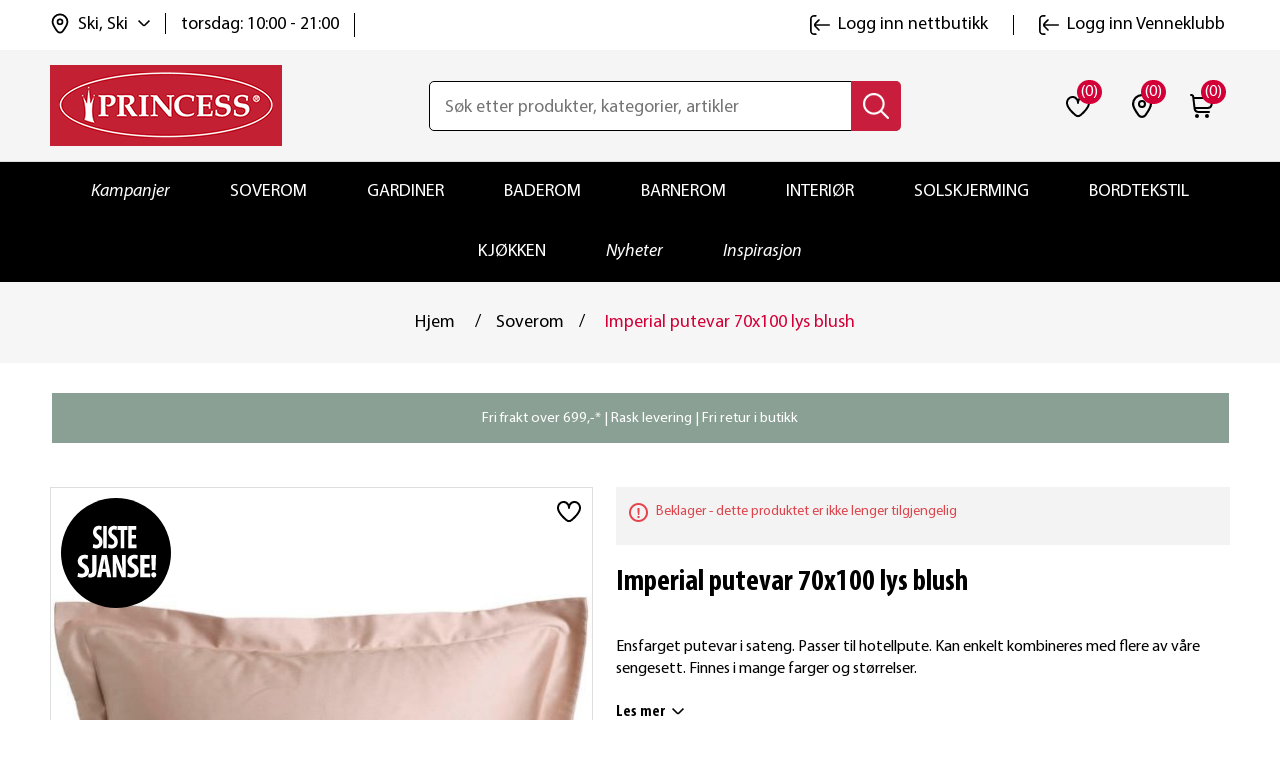

--- FILE ---
content_type: text/html; charset=utf-8
request_url: https://www.princessbutikken.no/imperial-putevar-70x100-lys-blush
body_size: 32681
content:
<!DOCTYPE html><html lang=nb dir=ltr class=html-product-details-page><head><title>Imperial putevar 70x100 lys blush | princessbutikken.no</title><meta charset=UTF-8><meta name=description content="Kjøp Imperial putevar 70x100 lys blush hos oss. Fri frakt til butikk. Rask levering. Bytt hvor som helst, når som helst!"><meta name=keywords content="rosa,i,satin,sateng,store,hotellputer,hotellputevar,hotellputw,hotellpute 70x100,hotell putevare,hotellsuite trekk,hotelloute,hotellputa,hotell putter,hotelputevar,hotelputetrekk,hotelputer,hotellputr"><meta name=generator content=nopCommerce><meta name=viewport content="width=device-width, initial-scale=1"><meta property=og:type content=product><meta property=og:title content="Imperial putevar 70x100 lys blush"><meta property=og:description content="Kjøp Imperial putevar 70x100 lys blush hos oss. Fri frakt til butikk. Rask levering. Bytt hvor som helst, når som helst!"><meta property=og:image content=https://www.princessbutikken.no/images/thumbs/0001526_imperial-putevar-70x100-lys-blush_550.jpeg><meta property=og:image:url content=https://www.princessbutikken.no/images/thumbs/0001526_imperial-putevar-70x100-lys-blush_550.jpeg><meta property=og:url content=https://www.princessbutikken.no/imperial-putevar-70x100-lys-blush><meta property=og:site_name content="Princess - tekstiler og interiør på nett | Princessbutikken"><meta property=twitter:card content=summary><meta property=twitter:site content="Princess - tekstiler og interiør på nett | Princessbutikken"><meta property=twitter:title content="Imperial putevar 70x100 lys blush"><meta property=twitter:description content="Kjøp Imperial putevar 70x100 lys blush hos oss. Fri frakt til butikk. Rask levering. Bytt hvor som helst, når som helst!"><meta property=twitter:image content=https://www.princessbutikken.no/images/thumbs/0001526_imperial-putevar-70x100-lys-blush_550.jpeg><meta property=twitter:url content=https://www.princessbutikken.no/imperial-putevar-70x100-lys-blush><link rel=stylesheet href="/css/Product.Head.styles.css?v=Wmmu7bnSaaJaK7LDWSqnH9oaG7U"><link rel=stylesheet href="/css/digiCust.css?v=kAQXxP-OF2LNM4G0fzJdx-WG-mA"><script>!function(n,t,i,r,u,f,e){n.fbq||(u=n.fbq=function(){u.callMethod?u.callMethod.apply(u,arguments):u.queue.push(arguments)},n._fbq||(n._fbq=u),u.push=u,u.loaded=!0,u.version="2.0",u.agent="plnopcommerce",u.queue=[],f=t.createElement(i),f.async=!0,f.src=r,e=t.getElementsByTagName(i)[0],e.parentNode.insertBefore(f,e))}(window,document,"script","https://connect.facebook.net/en_US/fbevents.js");fbq("init","961716567245835");fbq("track","PageView");fbq("track","ViewContent",{value:75,currency:"NOK",content_ids:["106004639"],content_type:"product",content_category:"Soverom",content_name:"Imperial putevar 70x100 lys blush"})</script><script async src=/Plugins/FoxNetSoft.GoogleEnhancedEcommerce/Scripts/googleeehelper.js></script><script>window.dataLayer=window.dataLayer||[];var GEE_productImpressions=GEE_productImpressions||[],GEE_productDetails=GEE_productDetails||[],GEE_cartproducts=GEE_cartproducts||[],GEE_wishlistproducts=GEE_wishlistproducts||[];GEE_productImpressions=[{name:"Jon Blund pute 70X100 hvit",id:"105004430",price:"299.95",category:"Vinterferie 2025",list:"Other lists",position:1,productId:2917},{name:"Beskyttelsestrekk puter 70x100",id:"106001959",price:"199.90",category:"Putevar",list:"Other lists",position:2,productId:531}];GEE_productDetails=[{name:"Imperial putevar 70x100 lys blush",id:"106004639",price:"75.00",category:"Soverom",productId:1041}];dataLayer.push({event:"productDetails",ecommerce:{detail:{actionField:{list:"product"},products:GEE_productDetails},currencyCode:"NOK",impressions:GEE_productImpressions}})</script><script>(function(n,t,i,r,u){n[r]=n[r]||[];n[r].push({"gtm.start":(new Date).getTime(),event:"gtm.js"});var e=t.getElementsByTagName(i)[0],f=t.createElement(i),o=r!="dataLayer"?"&l="+r:"";f.async=!0;f.src="https://www.googletagmanager.com/gtm.js?id="+u+o;e.parentNode.insertBefore(f,e)})(window,document,"script","dataLayer","GTM-NPXW9NS")</script><script async src="https://www.googletagmanager.com/gtag/js?id=AW-1013510491"></script><script data-fixedscript=1>function gtag(){dataLayer.push(arguments)}window.dataLayer=window.dataLayer||[];gtag("js",new Date);gtag("config","AW-1013510491");gtag("event","ads_view_item",{value:75,items:[{id:"106004639",google_business_vertical:"retail"}]})</script><script>(function(n,t,i,r,u,f){n.hj=n.hj||function(){(n.hj.q=n.hj.q||[]).push(arguments)};n._hjSettings={hjid:3318523,hjsv:6};u=t.getElementsByTagName("head")[0];f=t.createElement("script");f.async=1;f.src=i+n._hjSettings.hjid+r+n._hjSettings.hjsv;u.appendChild(f)})(window,document,"https://static.hotjar.com/c/hotjar-",".js?sv=")</script><script>!function(n,t,i){var r,u;for(n.TiktokAnalyticsObject=i,r=n[i]=n[i]||[],r.methods=["page","track","identify","instances","debug","on","off","once","ready","alias","group","enableCookie","disableCookie"],r.setAndDefer=function(n,t){n[t]=function(){n.push([t].concat(Array.prototype.slice.call(arguments,0)))}},u=0;u<r.methods.length;u++)r.setAndDefer(r,r.methods[u]);r.instance=function(n){for(var i=r._i[n]||[],t=0;t<r.methods.length;t++)r.setAndDefer(i,r.methods[t]);return i};r.load=function(n,t){var u="https://analytics.tiktok.com/i18n/pixel/events.js";r._i=r._i||{};r._i[n]=[];r._i[n]._u=u;r._t=r._t||{};r._t[n]=+new Date;r._o=r._o||{};r._o[n]=t||{};t=document.createElement("script");t.type="text/javascript";t.async=!0;t.src=u+"?sdkid="+n+"&lib="+i;n=document.getElementsByTagName("script")[0];n.parentNode.insertBefore(t,n)};r.load("CI64BHJC77U4209VEAN0");r.page()}(window,document,"ttq")</script><script>!function(n,t,i,r,u,f,e,o,s){n.snaptr||((o=n.dhPixel=function(){o.callMethod?o.callMethod.apply(o,arguments):o.queue.push(arguments)}).push=o,o.queue=[],u=n.snaptr=function(){var t,r;for(t=new Array(arguments.length),i=0;i<t.length;++i)t[i]=arguments[i];r=Math.floor(1e14*Math.random());"track"!==t[0].toLowerCase()||t[2]&&t[2].client_dedup_id||(t[2],"object"==typeof t[2]?t[2].client_dedup_id=r:t[2]={client_dedup_id:r});u.handleRequest?u.handleRequest.apply(u,t):u.queue.push(t);n.dhPixel(t)},n.snaptr||(n.snaptr=u),u.push=u,u.loaded=!0,u.version="2.0",u.queue=[],(f=t.createElement(i)).async=!0,f.src="https://sc-static.net/scevent.min.js",(e=t.getElementsByTagName(i)[0]).parentNode.insertBefore(f,e),(s=t.createElement(i)).async=!0,s.src="https://capidatahash.princessbutikken.no/static/DhPixelSnap.js",e.parentNode.insertBefore(s,e))}(window,document,"script");snaptr("init","3f6457eb-0f81-4071-99ad-f7bdf5b8fafe");snaptr("track","PAGE_VIEW")</script><script async src=/Plugins/FoxNetSoft.GoogleAnalytics4/Scripts/GoogleAnalytics4.js></script><script>window.dataLayer=window.dataLayer||[];var GA4_productImpressions=GA4_productImpressions||[],GA4_productDetails=GA4_productDetails||[],GA4_cartproducts=GA4_cartproducts||[],GA4_wishlistproducts=GA4_wishlistproducts||[];GA4_productImpressions=[{item_name:"Jon Blund pute 70X100 hvit",item_id:"105004430",price:"299.95",item_category:"Vinterferie 2025",item_list_name:"Other lists",index:1,productId:2917},{item_name:"Beskyttelsestrekk puter 70x100",item_id:"106001959",price:"199.90",item_category:"Putevar",item_list_name:"Other lists",index:2,productId:531}];GA4_productDetails=[{item_name:"Imperial putevar 70x100 lys blush",item_id:"106004639",price:"75.00",item_category:"Soverom",productId:1041}];dataLayer.push({event:"ga4_view_item",ecommerce:{currency:"NOK",items:GA4_productDetails}})</script><script async src="https://www.googletagmanager.com/gtag/js?id=G-PXKDL4V6Q6"></script><script>function gtag(){dataLayer.push(arguments)}window.dataLayer=window.dataLayer||[];gtag("js",new Date);gtag("config","G-PXKDL4V6Q6")</script><link rel=canonical href=https://www.princessbutikken.no/imperial-putevar-70x100-lys-blush><link rel="shortcut icon" href=/icons/icons_0/favicon.ico><script src="/js/Product.Head.scripts.js?v=vWrogQhEbEDIi_3oMDDPcZI0IqE"></script></head><body><input name=__RequestVerificationToken type=hidden value=CfDJ8LaobB022IJImqWe2ds2CjcBwU9V6r9rw9_9fnaPp_7mY5Vyt7YEakiYEFTansSHihtcNk-7UsD8fkGiRSJ_MviVPHROfQuJ9_6oXesgpse-UsKZNTRnnIviaLaB0DT19ACOIC-Rr-8TLaGKhTRLp90> <span class=clerk data-template=@live-search data-bind-live-search=#small-searchterms data-live-search-categories=6 data-instant-search-suggestions=3 data-instant-search-pages=6 data-live-search-categories-title=kategorier data-autofill=False data-live-search-products-title=Produkter data-filter=""> </span><noscript><iframe src="https://www.googletagmanager.com/ns.html?id=GTM-NPXW9NS" height=0 width=0 style=display:none;visibility:hidden></iframe></noscript><script>window.tmt_offer_sid="zg456o",function(){var i=+new Date,n=document.createElement("script"),t;n.type="text/javascript";n.async=!0;n.src="//cdn.tmtarget.com/tracking/s/entrypoint_v2.min.js?t="+i;t=document.getElementsByTagName("script")[0];t.parentNode.insertBefore(n,t)}()</script><div class=ajax-loading-block-window style=display:none></div><div id=dialog-notifications-success title=Melding style=display:none></div><div id=dialog-notifications-error title=Feil style=display:none></div><div id=dialog-notifications-warning title=Advarsel style=display:none></div><div id=bar-notification class=bar-notification-container data-close=Lukk></div><!--[if lte IE 8]><div style=clear:both;height:59px;text-align:center;position:relative><a href=http://www.microsoft.com/windows/internet-explorer/default.aspx target=_blank> <img src=https://princessbutikken.b-cdn.net/Themes/PrincessButikken/Content/images/ie_warning.jpg height=42 width=820 alt="You are using an outdated browser. For a faster, safer browsing experience, upgrade for free today."> </a></div><![endif]--><div class=master-wrapper-page><div class=header><div class=header-upper><div class=header-links-wrapper><div class=header-links id=myHeader><div class=container><div class=header-top><div class=header-links-left><div class=header-selectors-wrapper><div class=location-select><div class=location-select-info><img class=location-select-info-icon src=https://princessbutikken.b-cdn.net/Themes/PrincessButikken/Content/images/location.svg alt=location width=24 height=24> <span class=location-select-info-title>Ski, Ski</span> <img class=location-select-droupdown-icon src=https://princessbutikken.b-cdn.net/Themes/PrincessButikken/Content/images/down-arrow.svg alt="arrow down" width=12 height=12></div><div class=location-select-time><span class=location-select-info-time>torsdag: 10:00 - 21:00</span></div><input type=hidden value=278 id=default-selected-warehouse></div><div class="header-location-store warehouse-pop-up" id=header-location-store><div class=header-location-store-wrapper><div class=header-location-close-store><img src=https://princessbutikken.b-cdn.net/Themes/PrincessButikken/Content/images/close-dark-menu.svg alt="close store" width=16 height=16></div><div class=header-location-find-title><p>Finn og velg din nærmeste "hent i butikk"</div><div class=header-location-find-button><a href=# onclick="return getLocation(),!1">Finn meg</a></div></div><div class=header-location-manual-wrapper><div class=location-manual-states-header><h3>Velg selv fra listen</h3></div><ul class=location-manual-states-list><li><a data-county=Agder class=loction-county href=#>Agder</a><ul class=states-sub-list id=states-sub-list-Agder><li><a href=# data-warehouseid=169 id=warehouseNameActive_169 class=location-war onclick="return ChangeDefaultWarehouse(169),!1">Arendal &#x2013; Alti Arendal</a><li><a href=# data-warehouseid=1 id=warehouseNameActive_1 class=location-war onclick="return ChangeDefaultWarehouse(1),!1">Arendal &#x2013; Alti Harebakken&#x9;</a><li><a href=# data-warehouseid=196 id=warehouseNameActive_196 class=location-war onclick="return ChangeDefaultWarehouse(196),!1">Farsund</a><li><a href=# data-warehouseid=199 id=warehouseNameActive_199 class=location-war onclick="return ChangeDefaultWarehouse(199),!1">Flekkefjord</a><li><a href=# data-warehouseid=209 id=warehouseNameActive_209 class=location-war onclick="return ChangeDefaultWarehouse(209),!1">Grimstad</a><li><a href=# data-warehouseid=229 id=warehouseNameActive_229 class=location-war onclick="return ChangeDefaultWarehouse(229),!1">Kristiansand - Sandens</a><li><a href=# data-warehouseid=230 id=warehouseNameActive_230 class=location-war onclick="return ChangeDefaultWarehouse(230),!1">Kristiansand - S&#xF8;rlandssenteret</a><li><a href=# data-warehouseid=239 id=warehouseNameActive_239 class=location-war onclick="return ChangeDefaultWarehouse(239),!1">Lillesand</a><li><a href=# data-warehouseid=244 id=warehouseNameActive_244 class=location-war onclick="return ChangeDefaultWarehouse(244),!1">Mandal</a><li><a href=# data-warehouseid=327 id=warehouseNameActive_327 class=location-war onclick="return ChangeDefaultWarehouse(327),!1">S&#xF8;gne</a><li><a href=# data-warehouseid=308 id=warehouseNameActive_308 class=location-war onclick="return ChangeDefaultWarehouse(308),!1">Tvedestrand</a><li><a href=# data-warehouseid=318 id=warehouseNameActive_318 class=location-war onclick="return ChangeDefaultWarehouse(318),!1">V&#xE5;gsbygd</a></ul><li><a data-county=Akershus class=loction-county href=#>Akershus</a><ul class=states-sub-list id=states-sub-list-Akershus><li><a href=# data-warehouseid=170 id=warehouseNameActive_170 class=location-war onclick="return ChangeDefaultWarehouse(170),!1">Asker</a><li><a href=# data-warehouseid=178 id=warehouseNameActive_178 class=location-war onclick="return ChangeDefaultWarehouse(178),!1">Bj&#xF8;rkelangen</a><li><a href=# data-warehouseid=182 id=warehouseNameActive_182 class=location-war onclick="return ChangeDefaultWarehouse(182),!1">B&#xE6;rums Verk</a><li><a href=# data-warehouseid=190 id=warehouseNameActive_190 class=location-war onclick="return ChangeDefaultWarehouse(190),!1">Dr&#xF8;bak</a><li><a href=# data-warehouseid=192 id=warehouseNameActive_192 class=location-war onclick="return ChangeDefaultWarehouse(192),!1">Eidsvoll</a><li><a href=# data-warehouseid=202 id=warehouseNameActive_202 class=location-war onclick="return ChangeDefaultWarehouse(202),!1">Fornebu</a><li><a href=# data-warehouseid=217 id=warehouseNameActive_217 class=location-war onclick="return ChangeDefaultWarehouse(217),!1">Holmen</a><li><a href=# data-warehouseid=220 id=warehouseNameActive_220 class=location-war onclick="return ChangeDefaultWarehouse(220),!1">Jessheim</a><li><a href=# data-warehouseid=225 id=warehouseNameActive_225 class=location-war onclick="return ChangeDefaultWarehouse(225),!1">Kolbotn</a><li><a href=# data-warehouseid=240 id=warehouseNameActive_240 class=location-war onclick="return ChangeDefaultWarehouse(240),!1">Lillestr&#xF8;m</a><li><a href=# data-warehouseid=242 id=warehouseNameActive_242 class=location-war onclick="return ChangeDefaultWarehouse(242),!1">L&#xF8;renskog - Metro</a><li><a href=# data-warehouseid=243 id=warehouseNameActive_243 class=location-war onclick="return ChangeDefaultWarehouse(243),!1">L&#xF8;renskog - Triaden</a><li><a href=# data-warehouseid=255 id=warehouseNameActive_255 class=location-war onclick="return ChangeDefaultWarehouse(255),!1">Nesodden</a><li><a href=# data-warehouseid=268 id=warehouseNameActive_268 class=location-war onclick="return ChangeDefaultWarehouse(268),!1">Rykkinn</a><li><a href=# data-warehouseid=274 id=warehouseNameActive_274 class=location-war onclick="return ChangeDefaultWarehouse(274),!1">Sandvika</a><li><a href=# data-warehouseid=277 id=warehouseNameActive_277 class=location-war onclick="return ChangeDefaultWarehouse(277),!1">Skedsmo</a><li><a href=# data-warehouseid=278 id=warehouseNameActive_278 class="location-war active" onclick="return ChangeDefaultWarehouse(278),!1">Ski</a><li><a href=# data-warehouseid=281 id=warehouseNameActive_281 class=location-war onclick="return ChangeDefaultWarehouse(281),!1">Slemmestad</a><li><a href=# data-warehouseid=296 id=warehouseNameActive_296 class=location-war onclick="return ChangeDefaultWarehouse(296),!1">Str&#xF8;mmen</a><li><a href=# data-warehouseid=313 id=warehouseNameActive_313 class=location-war onclick="return ChangeDefaultWarehouse(313),!1">Vestby</a><li><a href=# data-warehouseid=315 id=warehouseNameActive_315 class=location-war onclick="return ChangeDefaultWarehouse(315),!1">Vinterbro</a><li><a href=# data-warehouseid=316 id=warehouseNameActive_316 class=location-war onclick="return ChangeDefaultWarehouse(316),!1">Vormsund</a></ul><li><a data-county=Buskerud class=loction-county href=#>Buskerud</a><ul class=states-sub-list id=states-sub-list-Buskerud><li><a href=# data-warehouseid=187 id=warehouseNameActive_187 class=location-war onclick="return ChangeDefaultWarehouse(187),!1">Drammen - Gulskogen</a><li><a href=# data-warehouseid=188 id=warehouseNameActive_188 class=location-war onclick="return ChangeDefaultWarehouse(188),!1">Drammen - Str&#xF8;ms&#xF8;</a><li><a href=# data-warehouseid=189 id=warehouseNameActive_189 class=location-war onclick="return ChangeDefaultWarehouse(189),!1">Drammen - Torget Vest</a><li><a href=# data-warehouseid=201 id=warehouseNameActive_201 class=location-war onclick="return ChangeDefaultWarehouse(201),!1">Fl&#xE5;</a><li><a href=# data-warehouseid=207 id=warehouseNameActive_207 class=location-war onclick="return ChangeDefaultWarehouse(207),!1">Geilo</a><li><a href=# data-warehouseid=330 id=warehouseNameActive_330 class=location-war onclick="return ChangeDefaultWarehouse(330),!1">Hokksund</a><li><a href=# data-warehouseid=219 id=warehouseNameActive_219 class=location-war onclick="return ChangeDefaultWarehouse(219),!1">H&#xF8;nefoss</a><li><a href=# data-warehouseid=226 id=warehouseNameActive_226 class=location-war onclick="return ChangeDefaultWarehouse(226),!1">Kongsberg</a><li><a href=# data-warehouseid=231 id=warehouseNameActive_231 class=location-war onclick="return ChangeDefaultWarehouse(231),!1">Krokstadelva</a><li><a href=# data-warehouseid=237 id=warehouseNameActive_237 class=location-war onclick="return ChangeDefaultWarehouse(237),!1">Liertoppen</a></ul><li><a data-county=Finnmark class=loction-county href=#>Finnmark</a><ul class=states-sub-list id=states-sub-list-Finnmark><li><a href=# data-warehouseid=165 id=warehouseNameActive_165 class=location-war onclick="return ChangeDefaultWarehouse(165),!1">Alta</a><li><a href=# data-warehouseid=212 id=warehouseNameActive_212 class=location-war onclick="return ChangeDefaultWarehouse(212),!1">Hammerfest</a><li><a href=# data-warehouseid=222 id=warehouseNameActive_222 class=location-war onclick="return ChangeDefaultWarehouse(222),!1">Kirkenes</a><li><a href=# data-warehouseid=311 id=warehouseNameActive_311 class=location-war onclick="return ChangeDefaultWarehouse(311),!1">Vads&#xF8; (Mays Boligtekstil)</a></ul><li><a data-county=Innlandet class=loction-county href=#>Innlandet</a><ul class=states-sub-list id=states-sub-list-Innlandet><li><a href=# data-warehouseid=193 id=warehouseNameActive_193 class=location-war onclick="return ChangeDefaultWarehouse(193),!1">Elverum - Amfi</a><li><a href=# data-warehouseid=194 id=warehouseNameActive_194 class=location-war onclick="return ChangeDefaultWarehouse(194),!1">Elverum - Kremmertorget </a><li><a href=# data-warehouseid=195 id=warehouseNameActive_195 class=location-war onclick="return ChangeDefaultWarehouse(195),!1">Fagernes</a><li><a href=# data-warehouseid=208 id=warehouseNameActive_208 class=location-war onclick="return ChangeDefaultWarehouse(208),!1">Gj&#xF8;vik</a><li><a href=# data-warehouseid=211 id=warehouseNameActive_211 class=location-war onclick="return ChangeDefaultWarehouse(211),!1">Hamar</a><li><a href=# data-warehouseid=227 id=warehouseNameActive_227 class=location-war onclick="return ChangeDefaultWarehouse(227),!1">Kongsvinger</a><li><a href=# data-warehouseid=238 id=warehouseNameActive_238 class=location-war onclick="return ChangeDefaultWarehouse(238),!1">Lillehammer</a><li><a href=# data-warehouseid=262 id=warehouseNameActive_262 class=location-war onclick="return ChangeDefaultWarehouse(262),!1">Otta</a><li><a href=# data-warehouseid=264 id=warehouseNameActive_264 class=location-war onclick="return ChangeDefaultWarehouse(264),!1">Raufoss</a><li><a href=# data-warehouseid=307 id=warehouseNameActive_307 class=location-war onclick="return ChangeDefaultWarehouse(307),!1">Trysil</a><li><a href=# data-warehouseid=325 id=warehouseNameActive_325 class=location-war onclick="return ChangeDefaultWarehouse(325),!1">Tynset</a></ul><li><a data-county="Møre og Romsdal" class=loction-county href=#>M&#xF8;re og Romsdal</a><ul class=states-sub-list id=states-sub-list-Møre-og-Romsdal><li><a href=# data-warehouseid=205 id=warehouseNameActive_205 class=location-war onclick="return ChangeDefaultWarehouse(205),!1">Kristiansund - Alti Futura</a><li><a href=# data-warehouseid=291 id=warehouseNameActive_291 class=location-war onclick="return ChangeDefaultWarehouse(291),!1">Kristiansund - Alti Storkaia</a><li><a href=# data-warehouseid=285 id=warehouseNameActive_285 class=location-war onclick="return ChangeDefaultWarehouse(285),!1">Moa</a><li><a href=# data-warehouseid=247 id=warehouseNameActive_247 class=location-war onclick="return ChangeDefaultWarehouse(247),!1">Molde</a><li><a href=# data-warehouseid=297 id=warehouseNameActive_297 class=location-war onclick="return ChangeDefaultWarehouse(297),!1">Sunndal</a><li><a href=# data-warehouseid=298 id=warehouseNameActive_298 class=location-war onclick="return ChangeDefaultWarehouse(298),!1">Surnadal</a><li><a href=# data-warehouseid=310 id=warehouseNameActive_310 class=location-war onclick="return ChangeDefaultWarehouse(310),!1">Ulsteinvik</a><li><a href=# data-warehouseid=319 id=warehouseNameActive_319 class=location-war onclick="return ChangeDefaultWarehouse(319),!1">&#xD8;rsta</a><li><a href=# data-warehouseid=321 id=warehouseNameActive_321 class=location-war onclick="return ChangeDefaultWarehouse(321),!1">&#xC5;lesund - Kremmergaarden</a><li><a href=# data-warehouseid=322 id=warehouseNameActive_322 class=location-war onclick="return ChangeDefaultWarehouse(322),!1">&#xC5;lesund - &#xC5;lesund Storsenter</a><li><a href=# data-warehouseid=323 id=warehouseNameActive_323 class=location-war onclick="return ChangeDefaultWarehouse(323),!1">&#xC5;ndalsnes</a></ul><li><a data-county=Nordland class=loction-county href=#>Nordland</a><ul class=states-sub-list id=states-sub-list-Nordland><li><a href=# data-warehouseid=179 id=warehouseNameActive_179 class=location-war onclick="return ChangeDefaultWarehouse(179),!1">Bod&#xF8;</a><li><a href=# data-warehouseid=181 id=warehouseNameActive_181 class=location-war onclick="return ChangeDefaultWarehouse(181),!1">Br&#xF8;nn&#xF8;ysund</a><li><a href=# data-warehouseid=197 id=warehouseNameActive_197 class=location-war onclick="return ChangeDefaultWarehouse(197),!1">Fauske</a><li><a href=# data-warehouseid=246 id=warehouseNameActive_246 class=location-war onclick="return ChangeDefaultWarehouse(246),!1">Mo i Rana</a><li><a href=# data-warehouseid=254 id=warehouseNameActive_254 class=location-war onclick="return ChangeDefaultWarehouse(254),!1">Narvik</a><li><a href=# data-warehouseid=273 id=warehouseNameActive_273 class=location-war onclick="return ChangeDefaultWarehouse(273),!1">Sandnessj&#xF8;en</a><li><a href=# data-warehouseid=284 id=warehouseNameActive_284 class=location-war onclick="return ChangeDefaultWarehouse(284),!1">Sortland</a><li><a href=# data-warehouseid=299 id=warehouseNameActive_299 class=location-war onclick="return ChangeDefaultWarehouse(299),!1">Svolv&#xE6;r</a><li><a href=# data-warehouseid=267 id=warehouseNameActive_267 class=location-war onclick="return ChangeDefaultWarehouse(267),!1">&#xD8;rnes (Rolf Dybvik M&#xF8;bler AS)</a></ul><li><a data-county=Oslo class=loction-county href=#>Oslo</a><ul class=states-sub-list id=states-sub-list-Oslo><li><a href=# data-warehouseid=180 id=warehouseNameActive_180 class=location-war onclick="return ChangeDefaultWarehouse(180),!1">Bryn</a><li><a href=# data-warehouseid=185 id=warehouseNameActive_185 class=location-war onclick="return ChangeDefaultWarehouse(185),!1">Colosseum</a><li><a href=# data-warehouseid=329 id=warehouseNameActive_329 class=location-war onclick="return ChangeDefaultWarehouse(329),!1">Holmlia</a><li><a href=# data-warehouseid=241 id=warehouseNameActive_241 class=location-war onclick="return ChangeDefaultWarehouse(241),!1">Linderud</a><li><a href=# data-warehouseid=328 id=warehouseNameActive_328 class=location-war onclick="return ChangeDefaultWarehouse(328),!1">Manglerud</a><li><a href=# data-warehouseid=248 id=warehouseNameActive_248 class=location-war onclick="return ChangeDefaultWarehouse(248),!1">Mortensrud</a><li><a href=# data-warehouseid=261 id=warehouseNameActive_261 class=location-war onclick="return ChangeDefaultWarehouse(261),!1">Oslo City</a><li><a href=# data-warehouseid=269 id=warehouseNameActive_269 class=location-war onclick="return ChangeDefaultWarehouse(269),!1">R&#xF8;a</a><li><a href=# data-warehouseid=292 id=warehouseNameActive_292 class=location-war onclick="return ChangeDefaultWarehouse(292),!1">Storo</a><li><a href=# data-warehouseid=295 id=warehouseNameActive_295 class=location-war onclick="return ChangeDefaultWarehouse(295),!1">Stovner</a><li><a href=# data-warehouseid=314 id=warehouseNameActive_314 class=location-war onclick="return ChangeDefaultWarehouse(314),!1">Vinderen</a></ul><li><a data-county=Rogaland class=loction-county href=#>Rogaland</a><ul class=states-sub-list id=states-sub-list-Rogaland><li><a href=# data-warehouseid=191 id=warehouseNameActive_191 class=location-war onclick="return ChangeDefaultWarehouse(191),!1">Egersund</a><li><a href=# data-warehouseid=166 id=warehouseNameActive_166 class=location-war onclick="return ChangeDefaultWarehouse(166),!1">Haugesund</a><li><a href=# data-warehouseid=215 id=warehouseNameActive_215 class=location-war onclick="return ChangeDefaultWarehouse(215),!1">Hillev&#xE5;g</a><li><a href=# data-warehouseid=221 id=warehouseNameActive_221 class=location-war onclick="return ChangeDefaultWarehouse(221),!1">Karmsund</a><li><a href=# data-warehouseid=223 id=warehouseNameActive_223 class=location-war onclick="return ChangeDefaultWarehouse(223),!1">Klepp</a><li><a href=# data-warehouseid=258 id=warehouseNameActive_258 class=location-war onclick="return ChangeDefaultWarehouse(258),!1">N&#xE6;rb&#xF8;</a><li><a href=# data-warehouseid=232 id=warehouseNameActive_232 class=location-war onclick="return ChangeDefaultWarehouse(232),!1">Sandnes - Amfi Kvadrat</a><li><a href=# data-warehouseid=272 id=warehouseNameActive_272 class=location-war onclick="return ChangeDefaultWarehouse(272),!1">Sandnes - Maxi senteret</a><li><a href=# data-warehouseid=167 id=warehouseNameActive_167 class=location-war onclick="return ChangeDefaultWarehouse(167),!1">Sandnes &#x2013; Passasjen</a><li><a href=# data-warehouseid=287 id=warehouseNameActive_287 class=location-war onclick="return ChangeDefaultWarehouse(287),!1">Stavanger - Herbarium senter</a><li><a href=# data-warehouseid=300 id=warehouseNameActive_300 class=location-war onclick="return ChangeDefaultWarehouse(300),!1">Tasta</a><li><a href=# data-warehouseid=320 id=warehouseNameActive_320 class=location-war onclick="return ChangeDefaultWarehouse(320),!1">&#xC5;krehamn</a><li><a href=# data-warehouseid=168 id=warehouseNameActive_168 class=location-war onclick="return ChangeDefaultWarehouse(168),!1">&#xC5;lg&#xE5;rd</a></ul><li><a data-county=Telemark class=loction-county href=#>Telemark</a><ul class=states-sub-list id=states-sub-list-Telemark><li><a href=# data-warehouseid=183 id=warehouseNameActive_183 class=location-war onclick="return ChangeDefaultWarehouse(183),!1">B&#xF8; i Telemark (S&#xF8;nsteb&#xF8;tunet)</a><li><a href=# data-warehouseid=228 id=warehouseNameActive_228 class=location-war onclick="return ChangeDefaultWarehouse(228),!1">Krager&#xF8;</a><li><a href=# data-warehouseid=257 id=warehouseNameActive_257 class=location-war onclick="return ChangeDefaultWarehouse(257),!1">Notodden</a><li><a href=# data-warehouseid=263 id=warehouseNameActive_263 class=location-war onclick="return ChangeDefaultWarehouse(263),!1">Porsgrunn</a><li><a href=# data-warehouseid=266 id=warehouseNameActive_266 class=location-war onclick="return ChangeDefaultWarehouse(266),!1">Rjukan (Rjukan Interi&#xF8;rsenter AS)</a><li><a href=# data-warehouseid=279 id=warehouseNameActive_279 class=location-war onclick="return ChangeDefaultWarehouse(279),!1">Skien - Herkules</a><li><a href=# data-warehouseid=280 id=warehouseNameActive_280 class=location-war onclick="return ChangeDefaultWarehouse(280),!1">Skien - Lietorvet</a><li><a href=# data-warehouseid=286 id=warehouseNameActive_286 class=location-war onclick="return ChangeDefaultWarehouse(286),!1">Stathelle</a></ul><li><a data-county=Troms class=loction-county href=#>Troms</a><ul class=states-sub-list id=states-sub-list-Troms><li><a href=# data-warehouseid=198 id=warehouseNameActive_198 class=location-war onclick="return ChangeDefaultWarehouse(198),!1">Finnsnes</a><li><a href=# data-warehouseid=326 id=warehouseNameActive_326 class=location-war onclick="return ChangeDefaultWarehouse(326),!1">Harstad - Alti</a><li><a href=# data-warehouseid=294 id=warehouseNameActive_294 class=location-war onclick="return ChangeDefaultWarehouse(294),!1">Storslett (Interi&#xF8;rhuset AS)</a><li><a href=# data-warehouseid=301 id=warehouseNameActive_301 class=location-war onclick="return ChangeDefaultWarehouse(301),!1">Troms&#xF8; - Jekta</a><li><a href=# data-warehouseid=302 id=warehouseNameActive_302 class=location-war onclick="return ChangeDefaultWarehouse(302),!1">Troms&#xF8; - Nerstranda</a><li><a href=# data-warehouseid=303 id=warehouseNameActive_303 class=location-war onclick="return ChangeDefaultWarehouse(303),!1">Troms&#xF8; - Pyramiden</a></ul><li><a data-county=Trøndelag class=loction-county href=#>Tr&#xF8;ndelag</a><ul class=states-sub-list id=states-sub-list-Trøndelag><li><a href=# data-warehouseid=236 id=warehouseNameActive_236 class=location-war onclick="return ChangeDefaultWarehouse(236),!1">Levanger</a><li><a href=# data-warehouseid=253 id=warehouseNameActive_253 class=location-war onclick="return ChangeDefaultWarehouse(253),!1">Namsos</a><li><a href=# data-warehouseid=259 id=warehouseNameActive_259 class=location-war onclick="return ChangeDefaultWarehouse(259),!1">Orkanger</a><li><a href=# data-warehouseid=186 id=warehouseNameActive_186 class=location-war onclick="return ChangeDefaultWarehouse(186),!1">R&#xF8;ros</a><li><a href=# data-warehouseid=270 id=warehouseNameActive_270 class=location-war onclick="return ChangeDefaultWarehouse(270),!1">R&#xF8;rvik</a><li><a href=# data-warehouseid=288 id=warehouseNameActive_288 class=location-war onclick="return ChangeDefaultWarehouse(288),!1">Steinkjer</a><li><a href=# data-warehouseid=289 id=warehouseNameActive_289 class=location-war onclick="return ChangeDefaultWarehouse(289),!1">Stj&#xF8;rdal</a><li><a href=# data-warehouseid=304 id=warehouseNameActive_304 class=location-war onclick="return ChangeDefaultWarehouse(304),!1">Trondheim - City Syd</a><li><a href=# data-warehouseid=305 id=warehouseNameActive_305 class=location-war onclick="return ChangeDefaultWarehouse(305),!1">Trondheim - Sirkus</a><li><a href=# data-warehouseid=306 id=warehouseNameActive_306 class=location-war onclick="return ChangeDefaultWarehouse(306),!1">Trondheim - Solsiden</a><li><a href=# data-warehouseid=312 id=warehouseNameActive_312 class=location-war onclick="return ChangeDefaultWarehouse(312),!1">Verdal</a></ul><li><a data-county=Vestfold class=loction-county href=#>Vestfold</a><ul class=states-sub-list id=states-sub-list-Vestfold><li><a href=# data-warehouseid=218 id=warehouseNameActive_218 class=location-war onclick="return ChangeDefaultWarehouse(218),!1">Horten</a><li><a href=# data-warehouseid=234 id=warehouseNameActive_234 class=location-war onclick="return ChangeDefaultWarehouse(234),!1">Larvik - Amfi</a><li><a href=# data-warehouseid=235 id=warehouseNameActive_235 class=location-war onclick="return ChangeDefaultWarehouse(235),!1">Larvik - Nordbyen</a><li><a href=# data-warehouseid=265 id=warehouseNameActive_265 class=location-war onclick="return ChangeDefaultWarehouse(265),!1">Revetal</a><li><a href=# data-warehouseid=271 id=warehouseNameActive_271 class=location-war onclick="return ChangeDefaultWarehouse(271),!1">Sandefjord</a><li><a href=# data-warehouseid=309 id=warehouseNameActive_309 class=location-war onclick="return ChangeDefaultWarehouse(309),!1">T&#xF8;nsberg</a></ul><li><a data-county=Vestland class=loction-county href=#>Vestland</a><ul class=states-sub-list id=states-sub-list-Vestland><li><a href=# data-warehouseid=172 id=warehouseNameActive_172 class=location-war onclick="return ChangeDefaultWarehouse(172),!1">Ask&#xF8;y</a><li><a href=# data-warehouseid=173 id=warehouseNameActive_173 class=location-war onclick="return ChangeDefaultWarehouse(173),!1">Bergen - Arken</a><li><a href=# data-warehouseid=174 id=warehouseNameActive_174 class=location-war onclick="return ChangeDefaultWarehouse(174),!1">Bergen - Lagunen</a><li><a href=# data-warehouseid=175 id=warehouseNameActive_175 class=location-war onclick="return ChangeDefaultWarehouse(175),!1">Bergen - Oasen</a><li><a href=# data-warehouseid=176 id=warehouseNameActive_176 class=location-war onclick="return ChangeDefaultWarehouse(176),!1">Bergen - Vestkanten</a><li><a href=# data-warehouseid=177 id=warehouseNameActive_177 class=location-war onclick="return ChangeDefaultWarehouse(177),!1">Bergen - &#xD8;yrane</a><li><a href=# data-warehouseid=184 id=warehouseNameActive_184 class=location-war onclick="return ChangeDefaultWarehouse(184),!1">B&#xF8;mlo</a><li><a href=# data-warehouseid=200 id=warehouseNameActive_200 class=location-war onclick="return ChangeDefaultWarehouse(200),!1">Flor&#xF8;</a><li><a href=# data-warehouseid=206 id=warehouseNameActive_206 class=location-war onclick="return ChangeDefaultWarehouse(206),!1">F&#xF8;rde</a><li><a href=# data-warehouseid=214 id=warehouseNameActive_214 class=location-war onclick="return ChangeDefaultWarehouse(214),!1">Heiane</a><li><a href=# data-warehouseid=224 id=warehouseNameActive_224 class=location-war onclick="return ChangeDefaultWarehouse(224),!1">Knarvik</a><li><a href=# data-warehouseid=233 id=warehouseNameActive_233 class=location-war onclick="return ChangeDefaultWarehouse(233),!1">Laksev&#xE5;g</a><li><a href=# data-warehouseid=252 id=warehouseNameActive_252 class=location-war onclick="return ChangeDefaultWarehouse(252),!1">M&#xF8;belringen Etne AS</a><li><a href=# data-warehouseid=256 id=warehouseNameActive_256 class=location-war onclick="return ChangeDefaultWarehouse(256),!1">Nordfjordeid</a><li><a href=# data-warehouseid=260 id=warehouseNameActive_260 class=location-war onclick="return ChangeDefaultWarehouse(260),!1">Os</a><li><a href=# data-warehouseid=283 id=warehouseNameActive_283 class=location-war onclick="return ChangeDefaultWarehouse(283),!1">Sogndal</a><li><a href=# data-warehouseid=290 id=warehouseNameActive_290 class=location-war onclick="return ChangeDefaultWarehouse(290),!1">Stord</a><li><a href=# data-warehouseid=317 id=warehouseNameActive_317 class=location-war onclick="return ChangeDefaultWarehouse(317),!1">Voss</a><li><a href=# data-warehouseid=324 id=warehouseNameActive_324 class=location-war onclick="return ChangeDefaultWarehouse(324),!1">&#xC5;rdal (Andersen AS)</a></ul><li><a data-county=Østfold class=loction-county href=#>&#xD8;stfold</a><ul class=states-sub-list id=states-sub-list-Østfold><li><a href=# data-warehouseid=171 id=warehouseNameActive_171 class=location-war onclick="return ChangeDefaultWarehouse(171),!1">Askim</a><li><a href=# data-warehouseid=203 id=warehouseNameActive_203 class=location-war onclick="return ChangeDefaultWarehouse(203),!1">Fredrikstad - Torvbyen</a><li><a href=# data-warehouseid=204 id=warehouseNameActive_204 class=location-war onclick="return ChangeDefaultWarehouse(204),!1">Fredrikstad - &#xD8;stfoldhallene</a><li><a href=# data-warehouseid=210 id=warehouseNameActive_210 class=location-war onclick="return ChangeDefaultWarehouse(210),!1">Halden</a><li><a href=# data-warehouseid=250 id=warehouseNameActive_250 class=location-war onclick="return ChangeDefaultWarehouse(250),!1">Moss - Amfi</a><li><a href=# data-warehouseid=251 id=warehouseNameActive_251 class=location-war onclick="return ChangeDefaultWarehouse(251),!1">Moss - Mosseporten</a><li><a href=# data-warehouseid=275 id=warehouseNameActive_275 class=location-war onclick="return ChangeDefaultWarehouse(275),!1">Sarpsborg - Amfi</a><li><a href=# data-warehouseid=276 id=warehouseNameActive_276 class=location-war onclick="return ChangeDefaultWarehouse(276),!1">Sarpsborg - Storbyen</a><li><a href=# data-warehouseid=282 id=warehouseNameActive_282 class=location-war onclick="return ChangeDefaultWarehouse(282),!1">Slitu</a></ul></ul><div class=location-manual-states-bottom><a href=/butikker.aspx>Kontaktinformasjon til alle butikker finner du her »</a></div></div></div></div></div><div class=header-links-right><ul><li><a href="/login?returnUrl=%2Fimperial-putevar-70x100-lys-blush" class=ico-login><img class=login-icon src=https://princessbutikken.b-cdn.net/Themes/PrincessButikken/Content/images/login.svg alt=login width=20 height=20><span>Logg inn nettbutikk</span></a><li><a href=https://diller.app/princess target=_blank class=ico-login><img class=login-icon src=https://princessbutikken.b-cdn.net/Themes/PrincessButikken/Content/images/login.svg alt=login width=20 height=20><span>Logg inn Venneklubb</span></a></ul></div></div></div></div><div class=header-lower id=header_lower><div class=container><div class=header-lower-wrapper><div class=header-logo><a href="/"> <img width=232 height=81 alt="Princess - tekstiler og interiør på nett | Princessbutikken" src=https://princessbutikken.b-cdn.net/Themes/PrincessButikken/Content/images/logo.svg decoding=async loading=lazy> </a></div><div id=search-bar><div class="search-box store-search-box"><form method=get id=small-search-box-form action=/search><input type=text class=search-box-text id=small-searchterms autocomplete=off name=q placeholder="Søk etter produkter, kategorier, artikler" aria-label="Søk etter produkter"> <button type=submit class="button-1 search-box-button"><img src=https://princessbutikken.b-cdn.net/Themes/PrincessButikken/Content/images/search.svg alt=search width=26 height=26></button></form></div></div><div class=wishlist-cart-wrapper><div class="mobile-bar-icon menu-toggle-slider"><img src=https://princessbutikken.b-cdn.net/Themes/PrincessButikken/Content/images/menu.svg alt=menu width=30 height=24></div><ul><li><a href=/wishlist class=ico-wishlist> <span class=wishlist-label>Ønskeliste</span> <span class=wishlist-icon></span> <span class=wishlist-qty>(0)</span> </a><li><a href=/reservation class=icon-location> <span class=location-icon></span> <span class=location-qty>(0)</span> </a><li id=topcartlink><a href=/sveacheckout class=ico-cart> <span class=cart-label>Handlevogn</span> <span class=cart-icon></span> <span class=cart-qty>(0)</span> </a></ul><div id=flyout-cart class=flyout-cart><div class=mini-shopping-cart><div class=mini-shopping-header><div class=count>Du har ingen varer i handlekurven.</div><div class=close-icon onclick=closeSidebar()></div></div></div></div></div></div></div><div class=cart-overlay></div></div><div id=desktop-overlay></div></div></div></div><div class=header-menu><ul class="top-menu notmobile container"><li class=category-item-italic><a href=/kampanjer> Kampanjer </a><li><a href=/soverom> Soverom </a><div class=sublist-toggle></div><ul class="sublist first-level"><li><a href=/dyner> Dyner </a><li><a href=/puter> Puter </a><li><a href=/sengetoey> Senget&#xF8;y </a><li><a href=/laken> Laken </a><li><a href=/putevar> Putevar </a><li><a href=/sengetepper> Sengetepper </a><li><a href=/tilbehor-til-sengetoy> Tilbeh&#xF8;r senget&#xF8;y </a><li class=category-item-italic><a href=/sengetoeyguide> Senget&#xF8;yguide </a></ul><li><a href=/gardiner> Gardiner </a><div class=sublist-toggle></div><ul class="sublist first-level"><li><a href=/gardinlengder> Gardinlengder </a><li><a href=/gardinoppheng> Gardinoppheng </a><li><a href=/liftgardiner> Liftgardiner </a><li><a href=/kjoekkengardiner> Kj&#xF8;kkengardiner </a><li><a href=/gardinkapper> Gardinkapper </a><li><a href=/sytilbehoer> Sytilbeh&#xF8;r </a><li><a href=/gardiner-paa-maal> Gardiner p&#xE5; m&#xE5;l </a><li><a href=/gardinmetervare> Gardinmetervare </a><li class=category-item-italic><a href=/gardinguide> Gardinguide </a></ul><li><a href=/baderomsinterioer> Baderom </a><div class=sublist-toggle></div><ul class="sublist first-level"><li><a href=/haandklaer> H&#xE5;ndkl&#xE6;r </a><li><a href=/badematter> Badematter </a><li><a href=/badekaaper> Badek&#xE5;per </a><li><a href=/saaper-duftlys> S&#xE5;per &amp; duftlys </a><li><a href=/baderomstilbehoer> Baderomstilbeh&#xF8;r </a><li><a href=/dusjforheng> Dusjforheng </a><li><a href=/strandhaandklaer> Strandh&#xE5;ndkl&#xE6;r </a></ul><li><a href=/barnerom> Barnerom </a><div class=sublist-toggle></div><ul class="sublist first-level"><li><a href=/barnesengesett> Barnesengesett </a><li><a href=/barnedyner-puter> Barnedyner &amp; puter </a><li><a href=/andungen-dunprodukter> Andungen dunprodukter </a><li><a href=/laken-barneseng> Laken barneseng </a><li><a href=/madrassbeskytter> Madrassbeskytter </a><li><a href=/babytepper-pledd> Babytepper &amp; pledd </a><li><a href=/gardiner-barnerom> Gardiner barnerom </a><li><a href=/haandklaer-barn> H&#xE5;ndkl&#xE6;r barn </a><li><a href=/badekaape-barn> Badek&#xE5;pe barn </a><li><a href=/smekker-kluter> Smekker &amp; kluter </a><li><a href=/spise-drikke> Spise &amp; drikke </a></ul><li><a href=/interioer> Interi&#xF8;r </a><div class=sublist-toggle></div><ul class="sublist first-level"><li><a href=/pynteputer> Pynteputer </a><li><a href=/innleggsputer> Innleggsputer </a><li><a href=/pledd> Pledd </a><li><a href=/lysestaker-lykter> Lysestaker &amp; lykter </a><li><a href=/lysfat> Lysfat </a><li><a href=/kubbelys-kronelys> Kubbelys &amp; kronelys </a><li><a href=/vaser-potter> Vaser &amp; potter </a><li><a href=/planter-kunstblomster> Planter &amp; kunstblomster </a><li><a href=/pynt-dekorasjon> Pynt &amp; dekorasjon </a><li><a href=/servietter> Servietter </a><li><a href=/duftspray-duftpinner> Duftspray &amp; duftpinner </a></ul><li><a href=/solskjerming> Solskjerming </a><div class=sublist-toggle></div><ul class="sublist first-level"><li><a href=/lamellgardiner> Lamellgardiner </a><li><a href=/plissegardiner> Plissegardiner </a><li><a href=/persienner> Persienner </a><li><a href=/rullegardiner> Rullegardiner </a><li><a href=/maaltilpasset-solskjerming> M&#xE5;ltilpasset solskjerming </a></ul><li><a href=/bordtekstil> Bordtekstil </a><div class=sublist-toggle></div><ul class="sublist first-level"><li><a href=/bordbrikker> Bordbrikker </a><li><a href=/bordloepere> Bordl&#xF8;pere </a><li><a href=/duker> Duker </a><li><a href=/papirservietter> Papirservietter </a><li><a href=/toeyservietter> T&#xF8;yservietter </a><li><a href=/serviettringer> Serviettringer </a></ul><li><a href=/kjoekkeninterior> Kj&#xF8;kken </a><div class=sublist-toggle></div><ul class="sublist first-level"><li><a href=/kjoekkentilbehoer> Kj&#xF8;kkentilbeh&#xF8;r </a><li><a href=/forkle> Forkle </a><li><a href=/grytekluter> Grytekluter </a><li><a href=/kjoekkenhaandklaer> Kj&#xF8;kkenh&#xE5;ndkl&#xE6;r </a><li><a href=/kjoekkenkluter> Kj&#xF8;kkenkluter </a><li><a href=/mat-og-drikke> Mat og drikke </a><li><a href=/stolputer> Stolputer </a><li><a href=/loeiten-glass> L&#xF8;iten glass </a></ul><li class=category-item-italic><a href=/nyheter> Nyheter </a><li class=category-item-italic><a href=/inspirasjon> Inspirasjon </a></ul><div class=mobile-slider><div class="menu-toggle menu-toggle-slider">kategorier</div><div class=header-selectors-wrapper><ul><li class=webshop-login-link><a href="/login?returnUrl=%2Fimperial-putevar-70x100-lys-blush" class=ico-login><img class=login-icon src=https://princessbutikken.b-cdn.net/Themes/PrincessButikken/Content/images/login.svg alt=login width=20 height=20><span>Logg inn nettbutikk</span></a><li class=customer-club-login-link><a href=https://diller.app/princess target=_blank class=ico-login><img class=login-icon src=https://princessbutikken.b-cdn.net/Themes/PrincessButikken/Content/images/login.svg alt=login width=20 height=20><span>Logg inn Venneklubb</span></a></ul></div><ul class="top-menu mobile"><li class=category-item-italic><a href=/kampanjer> Kampanjer </a><li><a href=/soverom> Soverom </a><div class=sublist-toggle></div><ul class="sublist first-level"><li><a href=/dyner> Dyner </a><div class=sublist-toggle></div><ul class=sublist><li><a href=/vinterdyner> Vinterdyner </a><li><a href=/helaarsdyner> Hel&#xE5;rsdyner </a><li><a href=/sommerdyner> Sommerdyner </a><li><a href=/dundyner> Dundyner </a><li><a href=/fiberdyner> Fiberdyner </a><li><a href=/nud-resirkulert-dun> NUD &#x2013; dyner og puter av resirkulert dun </a></ul><li><a href=/puter> Puter </a><div class=sublist-toggle></div><ul class=sublist><li><a href=/dunputer> Dunputer </a><li><a href=/fiberputer> Fiberputer </a><li><a href=/hotellputer> Hotellputer </a></ul><li><a href=/sengetoey> Senget&#xF8;y </a><div class=sublist-toggle></div><ul class=sublist><li><a href=/satengsengesett> Satengsengesett </a><li><a href=/flanellsengesett> Flanellsengesett </a><li><a href=/bomullsengesett> Bomullsengesett </a><li><a href=/kreppsengesett> Kreppsengesett </a><li><a href=/percalesengesett> Percalesengesett </a><li><a href=/sengesett-i-linblanding> Sengesett i linblanding </a><li><a href=/sengetoey-i-hamp-og-bomull> Senget&#xF8;y i hamp- og bomull </a></ul><li><a href=/laken> Laken </a><div class=sublist-toggle></div><ul class=sublist><li><a href=/stretchlaken> Stretchlaken </a><li><a href=/flanellslaken> Flanellslaken </a><li><a href=/satenglaken> Satenglaken </a><li><a href=/kappelaken> Kappelaken </a><li><a href=/formsydde-laken> Formsydde laken </a><li><a href=/flate-laken> Flate laken </a><li><a href=/beskyttelseslaken> Beskyttelseslaken </a></ul><li><a href=/putevar> Putevar </a><li><a href=/sengetepper> Sengetepper </a><li><a href=/tilbehor-til-sengetoy> Tilbeh&#xF8;r senget&#xF8;y </a><li class=category-item-italic><a href=/sengetoeyguide> Senget&#xF8;yguide </a></ul><li><a href=/gardiner> Gardiner </a><div class=sublist-toggle></div><ul class="sublist first-level"><li><a href=/gardinlengder> Gardinlengder </a><div class=sublist-toggle></div><ul class=sublist><li><a href=/maljegardiner> Gardiner med maljer </a><li><a href=/rynkebaandsgardiner> Gardiner med rynkeb&#xE5;nd </a><li><a href=/multibaandsgardiner> Gardiner med multib&#xE5;nd </a><li><a href=/lystette-gardiner> Lystette gardiner </a><li><a href=/tynne-gardiner> Tynne gardiner </a><li><a href=/velourgardiner> Velourgardiner </a><li><a href=/gardiner-i-linblanding> Gardiner i linblanding </a><li><a href=/gardiner-i-ullblanding> Gardiner i ullblanding </a><li><a href=/gardin-lena> Gardin Lena og Linda </a></ul><li><a href=/gardinoppheng> Gardinoppheng </a><div class=sublist-toggle></div><ul class=sublist><li><a href=/gardinskinner> Gardinskinner </a><li><a href=/gardinstenger> Gardinstenger </a><li><a href=/endestykker> Endestykker </a><li><a href=/gardinringer> Gardinringer </a><li><a href=/gardinholder> Gardinholder </a><li><a href=/veggfester> Veggfester </a></ul><li><a href=/liftgardiner> Liftgardiner </a><li><a href=/kjoekkengardiner> Kj&#xF8;kkengardiner </a><li><a href=/gardinkapper> Gardinkapper </a><li><a href=/sytilbehoer> Sytilbeh&#xF8;r </a><li><a href=/gardiner-paa-maal> Gardiner p&#xE5; m&#xE5;l </a><li><a href=/gardinmetervare> Gardinmetervare </a><li class=category-item-italic><a href=/gardinguide> Gardinguide </a></ul><li><a href=/baderomsinterioer> Baderom </a><div class=sublist-toggle></div><ul class="sublist first-level"><li><a href=/haandklaer> H&#xE5;ndkl&#xE6;r </a><li><a href=/badematter> Badematter </a><li><a href=/badekaaper> Badek&#xE5;per </a><li><a href=/saaper-duftlys> S&#xE5;per &amp; duftlys </a><li><a href=/baderomstilbehoer> Baderomstilbeh&#xF8;r </a><li><a href=/dusjforheng> Dusjforheng </a><li><a href=/strandhaandklaer> Strandh&#xE5;ndkl&#xE6;r </a></ul><li><a href=/barnerom> Barnerom </a><div class=sublist-toggle></div><ul class="sublist first-level"><li><a href=/barnesengesett> Barnesengesett </a><div class=sublist-toggle></div><ul class=sublist><li><a href=/vugge-vogn> Vugge &amp; vogn </a><li><a href=/sprinkelseng> Sprinkelseng </a><li><a href=/juniorseng> Juniorseng </a><li><a href=/stor-seng> Stor seng </a></ul><li><a href=/barnedyner-puter> Barnedyner &amp; puter </a><li><a href=/andungen-dunprodukter> Andungen dunprodukter </a><li><a href=/laken-barneseng> Laken barneseng </a><li><a href=/madrassbeskytter> Madrassbeskytter </a><li><a href=/babytepper-pledd> Babytepper &amp; pledd </a><li><a href=/gardiner-barnerom> Gardiner barnerom </a><li><a href=/haandklaer-barn> H&#xE5;ndkl&#xE6;r barn </a><li><a href=/badekaape-barn> Badek&#xE5;pe barn </a><li><a href=/smekker-kluter> Smekker &amp; kluter </a><li><a href=/spise-drikke> Spise &amp; drikke </a><li><a href=/koseklut-kosedyr> Koseklut &amp; kosedyr </a></ul><li><a href=/interioer> Interi&#xF8;r </a><div class=sublist-toggle></div><ul class="sublist first-level"><li><a href=/pynteputer> Pynteputer </a><li><a href=/innleggsputer> Innleggsputer </a><li><a href=/pledd> Pledd </a><div class=sublist-toggle></div><ul class=sublist><li><a href=/ullpledd> Ullpledd </a><li><a href=/sherpapledd> Sherpapledd </a><li><a href=/pelspledd> Pelspledd </a><li><a href=/fleecepledd> Fleecepledd </a><li><a href=/dunpledd> Dunpledd </a><li><a href=/skinnfell> Skinnfell </a></ul><li><a href=/lysestaker-lykter> Lysestaker &amp; lykter </a><li><a href=/lysfat> Lysfat </a><li><a href=/kubbelys-kronelys> Kubbelys &amp; kronelys </a><li><a href=/vaser-potter> Vaser &amp; potter </a><li><a href=/planter-kunstblomster> Planter &amp; kunstblomster </a><li><a href=/pynt-dekorasjon> Pynt &amp; dekorasjon </a><li><a href=/servietter> Servietter </a><li><a href=/duftspray-duftpinner> Duftspray &amp; duftpinner </a></ul><li><a href=/solskjerming> Solskjerming </a><div class=sublist-toggle></div><ul class="sublist first-level"><li><a href=/lamellgardiner> Lamellgardiner </a><li><a href=/plissegardiner> Plissegardiner </a><li><a href=/persienner> Persienner </a><li><a href=/rullegardiner> Rullegardiner </a><li><a href=/maaltilpasset-solskjerming> M&#xE5;ltilpasset solskjerming </a></ul><li><a href=/bordtekstil> Bordtekstil </a><div class=sublist-toggle></div><ul class="sublist first-level"><li><a href=/bordbrikker> Bordbrikker </a><li><a href=/bordloepere> Bordl&#xF8;pere </a><li><a href=/duker> Duker </a><div class=sublist-toggle></div><ul class=sublist><li><a href=/akryl-og-voksduker> Akryl- og voksduker </a><div class=sublist-toggle></div><ul class=sublist><li><a href=/dukunderlag> Dukunderlag </a></ul><li><a href=/store-duker> Store duker </a><li><a href=/smaa-duker> Sm&#xE5; duker </a><li><a href=/runde-duker> Runde duker </a><li><a href=/teflonduker> Teflonduker </a><li><a href=/linduker> Linduker </a></ul><li><a href=/papirservietter> Papirservietter </a><li><a href=/toeyservietter> T&#xF8;yservietter </a><li><a href=/serviettringer> Serviettringer </a></ul><li><a href=/kjoekkeninterior> Kj&#xF8;kken </a><div class=sublist-toggle></div><ul class="sublist first-level"><li><a href=/kjoekkentilbehoer> Kj&#xF8;kkentilbeh&#xF8;r </a><li><a href=/forkle> Forkle </a><li><a href=/grytekluter> Grytekluter </a><li><a href=/kjoekkenhaandklaer> Kj&#xF8;kkenh&#xE5;ndkl&#xE6;r </a><li><a href=/kjoekkenkluter> Kj&#xF8;kkenkluter </a><li><a href=/mat-og-drikke> Mat og drikke </a><li><a href=/stolputer> Stolputer </a><li><a href=/loeiten-glass> L&#xF8;iten glass </a></ul><li><a href=/restetorget> Restetorget </a><li class=category-item-italic><a href=/nyheter> Nyheter </a><li class=category-item-italic><a href=/inspirasjon> Inspirasjon </a><li class=category-item-italic><a href=/marius> Marius </a><li class=category-item-italic><a href=/baerekraft> B&#xE6;rekraft </a></ul></div></div><div class=master-wrapper-content><div class=breadcrumb><ul itemscope itemtype=http://schema.org/BreadcrumbList><li><span> <a href="/"> <span>Hjem</span> </a> </span> <span class=delimiter>/</span><li itemprop=itemListElement itemscope itemtype=http://schema.org/ListItem><a href=/soverom itemprop=item> <span itemprop=name>Soverom</span> </a> <span class=delimiter>/</span><meta itemprop=position content=1><li itemprop=itemListElement itemscope itemtype=http://schema.org/ListItem><strong class=current-item itemprop=name>Imperial putevar 70x100 lys blush</strong> <span itemprop=item itemscope itemtype=http://schema.org/Thing id=/imperial-putevar-70x100-lys-blush> </span><meta itemprop=position content=2></ul></div><div class=master-column-wrapper><div class=center-1><div class=full-banner><div class=row><div class="content-info col-12"><div class=contect-info-sub style=background-color:#fff><table style=border-collapse:collapse;width:99.8274%;height:50px;background-color:#8aa094;border-style:hidden;margin-left:auto;margin-right:auto border=1><tbody><tr><td style=width:98.7226%;text-align:center><span style=font-size:11pt><a href=https://www.princessbutikken.no/kj%C3%B8psbetingelser-levering><span style=color:#fff>Fri frakt over 699,-* | Rask levering | Fri retur i butikk</span></a></span></table></div></div></div></div><div class="page product-details-page"><div class=page-body><div class=row><div class=col-xxl-9><form method=post id=product-details-form action=/imperial-putevar-70x100-lys-blush><div itemscope itemtype=http://schema.org/Product><meta itemprop=name content="Imperial putevar 70x100 lys blush"><meta itemprop=sku content=106004639><meta itemprop=gtin><meta itemprop=mpn><meta itemprop=description content="Ensfarget putevar i sateng. Passer til hotellpute. Kan enkelt kombineres med flere av våre sengesett. Finnes i mange farger og størrelser."><meta itemprop=image content=https://www.princessbutikken.no/images/thumbs/0001526_imperial-putevar-70x100-lys-blush_550.jpeg><div itemprop=offers itemscope itemtype=http://schema.org/Offer><meta itemprop=url content=https://www.princessbutikken.no/imperial-putevar-70x100-lys-blush><meta itemprop=price content=75.00><meta itemprop=priceCurrency content=NOK><meta itemprop=priceValidUntil><meta itemprop=availability content=http://schema.org/OutOfStock></div><div itemprop=review itemscope itemtype=http://schema.org/Review><meta itemprop=author content=ALL><meta itemprop=url content=/productreviews/1041></div></div><div data-productid=1041><div class=product-essential><div class=product-detail-picture><div class=gallery><div class=picture><div class=product-ribbons><div><img alt="Siste Sjanse!" src=https://princessbutikken.b-cdn.net/images/thumbs/0024509_BilligtorgetNY.png title="Siste Sjanse!"></div></div><a href=https://www.princessbutikken.no/images/thumbs/0001526_imperial-putevar-70x100-lys-blush.jpeg title="Imperial putevar 70x100 lys blush" id=main-product-img-lightbox-anchor-1041> <img alt="Imperial putevar 70x100 lys blush" src=https://princessbutikken.b-cdn.net/images/thumbs/0001526_imperial-putevar-70x100-lys-blush_550.jpeg title="Imperial putevar 70x100 lys blush" id=main-product-img-1041 data-thoumbno=1 width=550 height=550 decoding=async loading=lazy> </a><div class=wishlist-product-icon id=add-to-wishlist-button-1041 data-productid=1041 onclick="return AjaxCart.addproducttocart_details(&#34;/addproducttocart/details/1041/2&#34;,&#34;#product-details-form&#34;),!1"><img class=border-0 src=https://princessbutikken.b-cdn.net/Themes/PrincessButikken/Content/images/wishlist.png alt="Wishlist Tag" decoding=async loading=lazy></div></div></div></div><div class=overview><div class=discontinued-product><h4>Beklager - dette produktet er ikke lenger tilgjengelig</h4></div><div class=product-name><h1>Imperial putevar 70x100 lys blush</h1></div><div id=product-detail-review-lps><div class=lipscore-wrapper><div id=lipscore-rating ls-product-name="Imperial putevar 70x100 lys blush" ls-product-id=1041 ls-product-url=imperial-putevar-70x100-lys-blush ls-image-url=https://www.princessbutikken.no/images/thumbs/0001526_imperial-putevar-70x100-lys-blush.jpeg ls-price=0 ls-availability=0></div></div></div><div class=short-description>Ensfarget putevar i sateng. Passer til hotellpute. Kan enkelt kombineres med flere av våre sengesett. Finnes i mange farger og størrelser.</div><div class=read-more-btn><a href=# class=read-more-product>Les mer</a></div><div class=product-inner-info><table><tbody><tr><th>Varenummer:<td class=product-detail-sku>106004639<tr><th>Materiale:<td>100% bomull<tr><th>Størrelse:<td id=variant-size>70X100<tr><th>Farge:<td>blush</table></div><div class="prices price-detail-page"><div class=product-price><span id=price-value-1041 class=price-value-1041> kr 75,00 </span></div></div><div class=add-to-cart-panel><div class=cart-pick-add><div class=addto-cart><div class=number><label for=plusminus id=sci-minus class="minus online-disabled">-</label> <input id=product_enteredQuantity_1041 class=btn type=text aria-label="Enter a quantity" readonly data-val=true data-val-required="The Antall field is required." name=addtocart_1041.EnteredQuantity value=1> <label for=plusminus id=sci-plus class="plus online-disabled">+</label></div><button type=button class="btn out-of-stock-location"> <span class=out-of-stock-location-icon> <img src=https://princessbutikken.b-cdn.net/Themes/PrincessButikken/Content/images/cart-button.png alt=cart width=24 height=24> </span><div class=out-of-stock-location-text>Ikke på nettlager, sjekk fysisk butikk</div></button></div></div></div><div class=add-to-reservation-detail-page><div class=add-to-cart-panel><div class=cart-pick-add><div class=pick-pay><div class=number><label for=plusminus id=rsv-minus class=minus>-</label> <input id=product_enteredQuantity_1041 class=btn type=text aria-label="Enter a quantity" readonly data-val=true data-val-required="The Antall field is required." name=addtoreservation_1041.EnteredQuantity value=1> <label for=plusminus id=rsv-plus class=plus>+</label></div><button type=button class=btn id=add-to-reservation-button-1041 data-productid=1041 onclick="return AjaxCart.addproducttocart_details(&#34;/addproducttocart/details/1041/3&#34;,&#34;#product-details-form&#34;),!1"> <span> <img src=https://princessbutikken.b-cdn.net/Themes/PrincessButikken/Content/images/location-button.png alt=reservation width=24 height=24> </span> Klikk og hent </button></div></div></div></div><div class=overview-buttons><div id=collectatStoreModal style=display:none><div class=butikkvelgerwrapper><span id=butikkvelgertekst> <font style=vertical-align:inherit> <font style=vertical-align:inherit> Velg butikk: </font> </font> </span><div id=store-body></div><div id=checkactiveselects class=checkactiveselects><div class=form-check><input class=form-check-input id=myStoreChoice type=checkbox value=myStore> <label class=form-check-label for=myStoreChoice> Godkjenn butikkvalget mitt </label></div><div id=errormsg style=color:#f00></div></div></div></div></div><div class=sold-shipped><div class=sold-shipped-title><h5>Vi tilbyr rask levering med <span>Bring og Helthjem</span></h5></div><div class="d-flex list-view"><div class=flex-shrink-0><img src=https://princessbutikken.b-cdn.net/Themes/PrincessButikken/Content/images/deliverycar.png alt=deliverycar width=22 height=18></div><div class="flex-grow-1 ms-3"><div class=d-flex><div class="info-text flex-grow-1"><h4>Leveringstid 1-4 virkedager</h4><p>I nov-des må noen ekstra dager påregnes</div><div><h6>Rask levering</h6></div></div></div></div><div class="d-flex align-items-center list-view"><div class=flex-shrink-0><img src=https://princessbutikken.b-cdn.net/Themes/PrincessButikken/Content/images/deliveryreturn.png alt=deliveryreturn width=22 height=21></div><div class="flex-grow-1 ms-3"><div class=d-flex><div class="info-text flex-grow-1"><h4>Fri frakt over 699,- <br><p style=font-weight:normal>Gjelder "Pakke til hentested"</h4></div></div></div></div><div class="d-flex align-items-center list-view"><div class=flex-shrink-0><img src=https://princessbutikken.b-cdn.net/Themes/PrincessButikken/Content/images/openpurchase.png alt=openpurchase width=23 height=23></div><div class="flex-grow-1 ms-3"><div class=d-flex><div class="info-text flex-grow-1"><h4>Fri retur i fysisk butikk<br><p style=font-weight:normal>Bytting gjelder ikke metervarer og dyner/puter med brutt forsegling</h4></div></div></div></div></div></div><div class=full-description><div class=tab-view><ul class="nav nav-pills mb-0" id=pills-tab role=tablist><li class=nav-item role=presentation><button class="nav-link active" id=pills-home-tab data-bs-toggle=pill data-bs-target=#pills-home type=button role=tab aria-controls=pills-home aria-selected=true>Beskrivelse</button><li class=nav-item role=presentation><button class=nav-link id=pills-profile-tab data-bs-toggle=pill data-bs-target=#pills-profile type=button role=tab aria-controls=pills-profile aria-selected=false>Lagerstatus i butikk</button><li class=nav-item role=presentation><button class=nav-link id=pills-contact-tab data-bs-toggle=pill data-bs-target=#pills-contact type=button role=tab aria-controls=pills-contact aria-selected=false>Vaskeanvisning</button><li class=nav-item role=presentation><button class=nav-link id=pills-attributes-tab data-bs-toggle=pill data-bs-target=#pills-attributes type=button role=tab aria-controls=pills-attributes aria-selected=false>Produktinfo</button><li class=nav-item role=presentation><button class=nav-link id=pills-review-tab data-bs-toggle=pill data-bs-target=#pills-review type=button role=tab aria-controls=pills-review aria-selected=false>Produktomtaler</button></ul><div class=tab-content id=pills-tabContent><div class="tab-pane fade show active" id=pills-home role=tabpanel aria-labelledby=pills-home-tab><h2><span style=font-weight:normal;font-size:12pt>Lys rosa hotellputevar</span></h2><div style=display:inline-block><div style=font-size:10px;font-weight:400><div><div>&nbsp;</div><div><span style=font-size:10pt>Ensfarget putevar i sateng. Passer til hotellpute. Kan enkelt kombineres med flere av våre sengesett. Finnes i mange farger og størrelser.</span></div></div></div></div><div style=display:inline-block><div style=font-size:10px;font-weight:400><strong style=font-size:10pt>Produktdetaljer&nbsp;</strong></div></div><div style=font-size:10px;font-weight:normal><ul><li><span style=font-size:10pt>Materiale: 100% bomull</span><li><span style=font-size:10pt>Trådtetthet: 200 TC*</span><li><span style=font-size:10pt>70x100 cm</span><li><span style=font-size:10pt>Konvoluttåpning på langsiden og vinge rundt kanten</span></ul></div><div style=font-size:10px;font-weight:normal><div><strong style=font-size:10pt>Produktinformasjon&nbsp;</strong></div><div><span style=font-size:10pt>Bomull er et materiale av naturfiber. Sateng er en bomullskvalitet vevet med tynne, fine tråder. Dette gjør overflaten myk og blank, og sengesettet føles svalt mot huden. Sateng gir deg en økt følelse av velbehag og er meget behagelig å sove i hele året. For å oppretteholde glansen bør sateng strykes etter vask.</span></div><div>&nbsp;</div><div><span style=font-size:10pt>Sengetøy bør alltid vaskes før førstegangs bruk for å fjerne eventuell overskuddsfarge. Da vill det også føles mykere mot huden. Vi anbefaler at sengetøyet vrenges før vask - da vill fargene bevares lenger. Mørke farger vaskes separat eller med lignende farger.&nbsp;</span></div><div>&nbsp;</div></div><div style=font-size:10px;font-weight:normal><div>&nbsp;</div><div><strong style=font-size:10pt>Hva betyr TC - trådtetthet?</strong></div><div><span style=font-size:10pt>Trådtettheten sier hvor mange tråder som er vevd i en kvadrattomme av stoffet.&nbsp;</span><span style=font-size:10pt>Jo flere tråder, jo tettere stoff.</span></div></div></div><div class="tab-pane fade" id=pills-profile role=tabpanel aria-labelledby=pills-profile-tab></div><div class="tab-pane fade" id=pills-contact role=tabpanel aria-labelledby=pills-contact-tab><img src=https://princessbutikken.b-cdn.net/images/uploaded/vaskeanvisninger/1118.jpg> <img src=https://princessbutikken.b-cdn.net/images/uploaded/vaskeanvisninger/1126.jpg> <img src=https://princessbutikken.b-cdn.net/images/uploaded/vaskeanvisninger/1131.jpg> <img src=https://princessbutikken.b-cdn.net/images/uploaded/vaskeanvisninger/1007.jpg> <img src=https://princessbutikken.b-cdn.net/images/uploaded/vaskeanvisninger/1110.jpg></div><div class="tab-pane fade" id=pills-attributes role=tabpanel aria-labelledby=pills-attributes-tab><ul><li><span class=product-detail-attribute-name>Produsert i:</span> <span class=product-detail-attribute-value>Pakistan</span><li><span class=product-detail-attribute-name>Produktmerking:</span> <span class=product-detail-attribute-value>OEKO-TEX 100<br>BCI</span></ul></div><div class="tab-pane fade" id=pills-review role=tabpanel aria-labelledby=pills-review-tab><div id=product-detail-review-list-lps><div class=lipscore-wrapper><div id=lipscore-review-list ls-product-name="Imperial putevar 70x100 lys blush" ls-product-id=1041 ls-product-url=imperial-putevar-70x100-lys-blush ls-image-url=https://www.princessbutikken.no/images/thumbs/0001526_imperial-putevar-70x100-lys-blush.jpeg ls-price=0 ls-availability=0></div></div></div></div></div></div></div></div><div class=product-collateral></div></div><input name=__RequestVerificationToken type=hidden value=CfDJ8LaobB022IJImqWe2ds2CjcBwU9V6r9rw9_9fnaPp_7mY5Vyt7YEakiYEFTansSHihtcNk-7UsD8fkGiRSJ_MviVPHROfQuJ9_6oXesgpse-UsKZNTRnnIviaLaB0DT19ACOIC-Rr-8TLaGKhTRLp90></form></div><div class=col-xxl-3><div class=related-product><div class=g-sm-3><div class=related-product-grid><ul class="nav nav-pills" role=tablist><li class=nav-item role=tab><a class="nav-link active" data-bs-toggle=pill href=#fitsWith> <strong>Passer med</strong> </a><li class=nav-item role=tab><a class=nav-link data-bs-toggle=pill href=#options>Produktalternativer</a></ul><div class=tab-content><div id=fitsWith class="container tab-pane active"><div class=col-sm-12><div class="related-products-grid product-grid related-product"><div class=title></div><div class="item-grid row"><div class="col-xxl-6 col-xl-3 col-lg-4 col-sm-4"><div class=item-box><div class=product-item data-productid=2917><div class=picture><a href=/jon-blund-pute-70x100-hvit title="Jon Blund pute 70X100 hvit"> <img alt="Jon Blund pute 70X100 hvit" src=https://princessbutikken.b-cdn.net/images/thumbs/0006366_jon-blund-pute-70x100-hvit_415.jpeg title="Jon Blund pute 70X100 hvit" width=415 height=415 decoding=async loading=lazy> </a><div class=product-ribbons><div><p><p>50<sup>%</sup></div></div><div class=buttons><input type=button value="Legg til ønskeliste" title=Ønskeliste class="button-2 add-to-wishlist-button" onclick="return AjaxCart.addproducttocart_catalog(&#34;/addproducttocart/catalog/2917/2/1&#34;),!1"> <input type=button title=Kjøp value="Legg i handlekurv" class="button-2 product-box-add-to-cart-button" onclick="return AjaxCart.addproducttocart_catalog(&#34;/addproducttocart/catalog/2917/1/1&#34;),!1"> <input type=button value="Klikk og hent" title="Klikk og hent" class="button-2 add-to-location-button" onclick="return AjaxCart.addproducttocart_catalog(&#34;/addproducttocart/catalog/2917/3/1&#34;),!1"></div></div><div class=details><h2 class=product-title><a href=/jon-blund-pute-70x100-hvit>Jon Blund pute 70X100 hvit</a></h2><div class=description><p style=text-align:left>Middels høy og myk hotellpute. Puten har mykt vattert trekk som gjør at fasongen holder seg godt.<p style=text-align:left>Hotellputer er fine som ekstraputer, praktisk når du skal lese og for å gjøre sengen ekstra fin når den er redd opp.<p style=text-align:left><span style=color:#000><span style=font-size:14pt><strong>Tips!</strong></span> <br></span>Dette er vår mest solgte hotellpute. Bruk gjerne et ekstra <span style=text-decoration:underline><a href=https://www.princessbutikken.no/beskyttelsestrekk-puter-70x100>beskyttelsestrekk</a></span> på puten – da varer den lenger.</div><div class=add-info><div class=lipscore-span-wrapper><span class=lipscore-rating-small ls-product-name="Jon Blund pute 70X100 hvit" ls-product-id=2917 ls-product-url=jon-blund-pute-70x100-hvit ls-image-url=https://www.princessbutikken.no/images/thumbs/0006366_jon-blund-pute-70x100-hvit.jpeg ls-price=0 ls-availability=0> </span></div><div class=prices2><span class="price old-price">kr 599,90</span> <span class="price actual-price discounted-price">kr 299,95</span></div></div></div></div></div></div><div class="col-xxl-6 col-xl-3 col-lg-4 col-sm-4"><div class=item-box><div class=product-item data-productid=531><div class=picture><a href=/beskyttelsestrekk-puter-70x100 title="Beskyttelsestrekk puter 70x100"> <img alt="Beskyttelsestrekk puter 70x100" src=https://princessbutikken.b-cdn.net/images/thumbs/0000814_beskyttelsestrekk-puter-70x100_415.jpeg title="Beskyttelsestrekk puter 70x100" width=415 height=415 decoding=async loading=lazy> </a><div class=buttons><input type=button value="Legg til ønskeliste" title=Ønskeliste class="button-2 add-to-wishlist-button" onclick="return AjaxCart.addproducttocart_catalog(&#34;/addproducttocart/catalog/531/2/1&#34;),!1"> <input type=button title=Kjøp value="Legg i handlekurv" class="button-2 product-box-add-to-cart-button" onclick="return AjaxCart.addproducttocart_catalog(&#34;/addproducttocart/catalog/531/1/1&#34;),!1"> <input type=button value="Klikk og hent" title="Klikk og hent" class="button-2 add-to-location-button" onclick="return AjaxCart.addproducttocart_catalog(&#34;/addproducttocart/catalog/531/3/1&#34;),!1"></div></div><div class=details><h2 class=product-title><a href=/beskyttelsestrekk-puter-70x100>Beskyttelsestrekk puter 70x100</a></h2><div class=description><p data-start=115 data-end=344>Beskyttelsestrekk (putebeskytter) til hotellpute. Trekket, som er i ekstra tettvevd kvalitet, beskytter puten mot støv, smuss og fukt. Passer til hotellpute i størrelse 70 × 100 cm og brukes under vanlig putevar.<p data-start=346 data-end=443>Ved å bruke et beskyttelsestrekk forlenger du levetiden på hotellputen og sørger for at den holder seg ren og fresh over tid.</div><div class=add-info><div class=lipscore-span-wrapper><span class=lipscore-rating-small ls-product-name="Beskyttelsestrekk puter 70x100" ls-product-id=531 ls-product-url=beskyttelsestrekk-puter-70x100 ls-image-url=https://www.princessbutikken.no/images/thumbs/0000814_beskyttelsestrekk-puter-70x100.jpeg ls-price=0 ls-availability=0> </span></div><div class=prices2><span class="price actual-price">kr 199,90</span></div></div></div></div></div></div></div></div></div></div><div id=options class="container tab-pane fade"><div class="col-sm-12 clerk-data"><span class=clerk data-template=@product-page-alternatives data-products=[1041] data-filter="" data-after-render=doClerkStuff></span></div></div></div></div><div class=related-product-grid-mobile style=display:none><div class=tab-content><div class=col-sm-12><div class=title><strong>Passer med</strong></div><div class="related-products-grid product-grid related-product"><div class=title></div><div class="item-grid row"><div class="col-xxl-6 col-xl-3 col-lg-4 col-sm-4"><div class=item-box><div class=product-item data-productid=2917><div class=picture><a href=/jon-blund-pute-70x100-hvit title="Jon Blund pute 70X100 hvit"> <img alt="Jon Blund pute 70X100 hvit" src=https://princessbutikken.b-cdn.net/images/thumbs/0006366_jon-blund-pute-70x100-hvit_415.jpeg title="Jon Blund pute 70X100 hvit" width=415 height=415 decoding=async loading=lazy> </a><div class=product-ribbons><div><p><p>50<sup>%</sup></div></div><div class=buttons><input type=button value="Legg til ønskeliste" title=Ønskeliste class="button-2 add-to-wishlist-button" onclick="return AjaxCart.addproducttocart_catalog(&#34;/addproducttocart/catalog/2917/2/1&#34;),!1"> <input type=button title=Kjøp value="Legg i handlekurv" class="button-2 product-box-add-to-cart-button" onclick="return AjaxCart.addproducttocart_catalog(&#34;/addproducttocart/catalog/2917/1/1&#34;),!1"> <input type=button value="Klikk og hent" title="Klikk og hent" class="button-2 add-to-location-button" onclick="return AjaxCart.addproducttocart_catalog(&#34;/addproducttocart/catalog/2917/3/1&#34;),!1"></div></div><div class=details><h2 class=product-title><a href=/jon-blund-pute-70x100-hvit>Jon Blund pute 70X100 hvit</a></h2><div class=description><p style=text-align:left>Middels høy og myk hotellpute. Puten har mykt vattert trekk som gjør at fasongen holder seg godt.<p style=text-align:left>Hotellputer er fine som ekstraputer, praktisk når du skal lese og for å gjøre sengen ekstra fin når den er redd opp.<p style=text-align:left><span style=color:#000><span style=font-size:14pt><strong>Tips!</strong></span> <br></span>Dette er vår mest solgte hotellpute. Bruk gjerne et ekstra <span style=text-decoration:underline><a href=https://www.princessbutikken.no/beskyttelsestrekk-puter-70x100>beskyttelsestrekk</a></span> på puten – da varer den lenger.</div><div class=add-info><div class=lipscore-span-wrapper><span class=lipscore-rating-small ls-product-name="Jon Blund pute 70X100 hvit" ls-product-id=2917 ls-product-url=jon-blund-pute-70x100-hvit ls-image-url=https://www.princessbutikken.no/images/thumbs/0006366_jon-blund-pute-70x100-hvit.jpeg ls-price=0 ls-availability=0> </span></div><div class=prices2><span class="price old-price">kr 599,90</span> <span class="price actual-price discounted-price">kr 299,95</span></div></div></div></div></div></div><div class="col-xxl-6 col-xl-3 col-lg-4 col-sm-4"><div class=item-box><div class=product-item data-productid=531><div class=picture><a href=/beskyttelsestrekk-puter-70x100 title="Beskyttelsestrekk puter 70x100"> <img alt="Beskyttelsestrekk puter 70x100" src=https://princessbutikken.b-cdn.net/images/thumbs/0000814_beskyttelsestrekk-puter-70x100_415.jpeg title="Beskyttelsestrekk puter 70x100" width=415 height=415 decoding=async loading=lazy> </a><div class=buttons><input type=button value="Legg til ønskeliste" title=Ønskeliste class="button-2 add-to-wishlist-button" onclick="return AjaxCart.addproducttocart_catalog(&#34;/addproducttocart/catalog/531/2/1&#34;),!1"> <input type=button title=Kjøp value="Legg i handlekurv" class="button-2 product-box-add-to-cart-button" onclick="return AjaxCart.addproducttocart_catalog(&#34;/addproducttocart/catalog/531/1/1&#34;),!1"> <input type=button value="Klikk og hent" title="Klikk og hent" class="button-2 add-to-location-button" onclick="return AjaxCart.addproducttocart_catalog(&#34;/addproducttocart/catalog/531/3/1&#34;),!1"></div></div><div class=details><h2 class=product-title><a href=/beskyttelsestrekk-puter-70x100>Beskyttelsestrekk puter 70x100</a></h2><div class=description><p data-start=115 data-end=344>Beskyttelsestrekk (putebeskytter) til hotellpute. Trekket, som er i ekstra tettvevd kvalitet, beskytter puten mot støv, smuss og fukt. Passer til hotellpute i størrelse 70 × 100 cm og brukes under vanlig putevar.<p data-start=346 data-end=443>Ved å bruke et beskyttelsestrekk forlenger du levetiden på hotellputen og sørger for at den holder seg ren og fresh over tid.</div><div class=add-info><div class=lipscore-span-wrapper><span class=lipscore-rating-small ls-product-name="Beskyttelsestrekk puter 70x100" ls-product-id=531 ls-product-url=beskyttelsestrekk-puter-70x100 ls-image-url=https://www.princessbutikken.no/images/thumbs/0000814_beskyttelsestrekk-puter-70x100.jpeg ls-price=0 ls-availability=0> </span></div><div class=prices2><span class="price actual-price">kr 199,90</span></div></div></div></div></div></div></div></div></div><div class="col-sm-12 clerk-data"><div class=title><strong>Produktalternativer</strong></div><span class=clerk data-template=@product-page-alternatives data-products=[1041] data-filter="" data-after-render=doClerkStuff></span></div></div></div><div class=col-sm-12><div class="block block-category-navigation related-product-category"><div class=listbox><div class="block block-category-navigation"><div class=title><strong>kategorier</strong></div><div class=listbox><ul class=list><li class="inactive category-item-italic"><a href=/kampanjer>Kampanjer </a><li class=inactive><a href=/soverom>Soverom </a><li class=inactive><a href=/gardiner>Gardiner </a><li class=inactive><a href=/baderomsinterioer>Baderom </a><li class=inactive><a href=/barnerom>Barnerom </a><li class=inactive><a href=/interioer>Interi&#xF8;r </a><li class=inactive><a href=/solskjerming>Solskjerming </a><li class=inactive><a href=/bordtekstil>Bordtekstil </a><li class=inactive><a href=/kjoekkeninterior>Kj&#xF8;kken </a><li class=inactive><a href=/restetorget>Restetorget </a><li class="inactive category-item-italic"><a href=/nyheter>Nyheter </a><li class="inactive category-item-italic"><a href=/inspirasjon>Inspirasjon </a><li class="inactive category-item-italic"><a href=/marius>Marius </a><li class="inactive category-item-italic"><a href=/baerekraft>B&#xE6;rekraft </a></ul></div></div></div></div></div></div></div></div></div></div></div></div></div></div><div class=newslatter-section><div class=container></div></div><div class=footer id=footer_div><div class=footer-upper><div class=container><div class=row><div class="col-lg-2-5 col-md-6"><div class="footer-block information"><div class=title><strong>Informasjon</strong></div><ul class=list><li><a href=/kj%C3%B8psbetingelser-levering>Kj&#xF8;psbetingelser &amp; levering</a><li><a href=/om-oss>Om oss</a><li><a href=/ledige-stillinger>Ledige Stillinger</a><li><a href=/systue-metervare>Systue &amp; metervare</a><li><a href=/personvern>Personvern</a><li><a href=/butikker.aspx class=breadcrumbs>Butikker</a><li><a href=/baerekraft>Bærekraft</a></ul></div></div><div class="col-lg-2-5 col-md-6"><div class="footer-block customer-service"><div class=title><strong>Kundeservice</strong></div><ul class=list><li><a href=/faq>FAQ</a><li><a href=/bytte-av-gaver>Bytte av gaver</a><li><a href=/venneklubb>Venneklubb</a><li><a href=/dunretur>Dunretur</a><li><a href=/book-en-konsulent>Book en konsulent</a><li><a href=/curtainconfigurator>Gardinbyggeren</a><li><a href=/kontakt-oss>Kontakt oss</a></ul></div></div><div class="col-lg-2-5 col-md-6"><div class="footer-block my-account"><div class=title><strong>Min konto</strong></div><ul class=list><li><a href=/customer/info>Min konto</a><li><a href=/customer/addresses>Adresser</a></ul></div></div><div class="col-lg-2-5 col-md-6"><div class="footer-block shop-online"><div class=title><strong>Handle på nett</strong></div><ul class=list><li id=shop-online-icon><img class=shop-online-icon src=https://princessbutikken.b-cdn.net/Themes/PrincessButikken/Content/images/payment-logos-footer_edit.png alt="shop online" width=263 decoding=async loading=lazy></ul></div></div><div class="col-lg-2-5 col-md-6"><div class="footer-block review-badge"><div class=title><strong>Kundeomtale</strong></div><ul class=list><li id=review-badge><div class=lipscore-service-review-badge-starred><div class=lipscore-service-review-testimonial ls-widget-height=150px ls-widget-width=1000px></div></div></ul></div></div></div></div></div><div class=footer-social-media><div class=follow-us><div class=social><div class=title><strong>Følg oss</strong></div><ul class=networks><li class=facebook><a href="https://www.facebook.com/PrincessInterior/" target=_blank rel="noopener noreferrer">Facebook</a><li class=instagram><a href="https://www.instagram.com/princess_interior/" target=_blank rel="noopener noreferrer">Instagram</a><li class=youtube><a href=https://www.youtube.com/user/Princessgruppen target=_blank rel="noopener noreferrer">YouTube</a></ul></div></div></div><div class=footer-lower><div class=container><div class=row><div class=col-12><div class=footer-info><span class=footer-disclaimer>Opphavsrett &copy; 2026 Princess - tekstiler og interiør på nett | Princessbutikken. Alle rettigheter reservert.</span></div><div class=footer-powered-by>Powered by <a href="https://www.nopcommerce.com/" target=_blank rel=nofollow>nopCommerce</a></div></div></div></div></div><div class=byline-wrapper id=bot_digisign style=text-align:center;padding-top:15px;padding-bottom:10px;font-size:12px><a href=https://www.digitroll.no target=_blank aria-label=digi-byline-logo> <svg class=digi-byline-logo version=1.1 id=Layer_1 xmlns=http://www.w3.org/2000/svg xmlns:xlink=http://www.w3.org/1999/xlink x=0px y=0px viewBox="0 0 32 32" style="enable-background:new 0 0 32 32" xml:space=preserve><g><rect x=10.4 y=7.1 class=st0 width=3.6 height=24.9 /><rect x=2.9 y=21.5 class=st0 width=3.6 height=10.5 /><rect x=18 class=st0 width=3.6 height=32 /><rect x=25.5 y=28.4 class=st0 width=3.6 height=3.6 /></g></svg> </a> <a href="https://www.digitroll.no/e-handel/" target=_blank>E-handelsløsning</a> levert av <a href=https://www.digitroll.no target=_blank>Digitroll AS</a></div></div><div class="modal fade" id=exampleModal tabindex=-1 aria-labelledby=exampleModalLabel aria-hidden=true><div class="modal-dialog modal-dialog-scrollable"><div class=modal-content><div class=modal-header><h5 class=modal-title id=exampleModalLabel>Terms of purchase & delivery</h5><button type=button class=btn-close data-bs-dismiss=modal aria-label=Close></button></div><div class=modal-body><p>It is easy to shop in our online store and you have several delivery options to choose from. In our terms of purchase you will find information about payment, delivery, tracking as well as returns and complaints. The content is subject to change, so you should always read this before making a purchase.<ul class=mb-3><li>Free shipping over 499, - (Applies to "TO PICK UP")<li>Home delivery from 79, - * (Applies to "Helthjem Express"<li>Free return in all physical stores *<li>Upon return to the online store, return shipping is paid by the customer *</ul><h3>Payment</h3><p>All prices include VAT and environmental taxes. The total cost of the purchase will appear before ordering and includes all expenses associated with the purchase such as shipping costs, invoice fees etc.<h5>Invoice</h5><p>Invoice payment is free of charge with us! Read more about Afterpay invoice here.<h5>Invoice</h5><p>Invoice payment is free of charge with us! Read more about Afterpay invoice here.<h5>Invoice</h5><p>Invoice payment is free of charge with us! Read more about Afterpay invoice here.<h3>Payment</h3><p>All prices include VAT and environmental taxes. The total cost of the purchase will appear before ordering and includes all expenses associated with the purchase such as shipping costs, invoice fees etc.<h5>Invoice</h5><p>Invoice payment is free of charge with us! Read more about Afterpay invoice here.<h5>Invoice</h5><p>Invoice payment is free of charge with us! Read more about Afterpay invoice here.<h5>Invoice</h5><p>Invoice payment is free of charge with us! Read more about Afterpay invoice here.</div><div class=modal-footer><button type=button class="btn btn-secondary" data-bs-dismiss=modal>Close</button></div></div></div></div><div class="modal fade" id=ShowDonationProductmodel tabindex=-1 role=dialog aria-labelledby=donation-cart-Label><div class="modal-dialog modal-dialog-centered"><div class=modal-content><div class=modal-header><h4 class=modal-title id=donationProductName></h4><button type=button class=btn-close data-bs-dismiss=modal aria-label=Close></button></div><div class=form-horizontal><div class=modal-body><div id=appendProductTypeImage></div><div id=appendProductPriceList></div><div id=success-img class=d-none><div class="popup-success-img mb-4"><img src=https://princessbutikken.b-cdn.net/Themes/PrincessButikken/Content/images/success.png height=80 width=80 alt=success-icon class=img-responsive><div class=thankyou-msg>Tusen takk for ditt bidrag!</div></div></div><div id=AddtoCartProduct></div><div class=no-data>Les mer om TV-aksjonen her:</div><a href=https://www.princessbutikken.no/tv-aksjonen-2025 class=modal-link>Atlas-alliansen – TV-aksjonen 2025</a></div></div><input name=__RequestVerificationToken type=hidden value=CfDJ8LaobB022IJImqWe2ds2CjcBwU9V6r9rw9_9fnaPp_7mY5Vyt7YEakiYEFTansSHihtcNk-7UsD8fkGiRSJ_MviVPHROfQuJ9_6oXesgpse-UsKZNTRnnIviaLaB0DT19ACOIC-Rr-8TLaGKhTRLp90></div></div></div><div class="mobile-menu-overlayer menu-toggle-slider"></div></div><script>function deferjqueryloadingGoogleEnhancedEcommerce(){window.jQuery&&typeof $=="function"&&window.GoogleEEHelper?(GoogleEEHelper.Init("NOK",!1),GoogleEEHelper.Initialization(),typeof GoogleEEHelper_checkoutStep!="undefined"&&GoogleEEHelper.CheckoutSteps(GoogleEEHelper_checkoutStep,GEE_cartproducts)):setTimeout(function(){deferjqueryloadingGoogleEnhancedEcommerce()},50)}deferjqueryloadingGoogleEnhancedEcommerce()</script><script>snaptr("track","VIEW_CONTENT",{item_ids:"[106004639]"});window.addEventListener("load",function(){jQuery(".product-box-add-to-cart-button").click(function(){var n=jQuery(this).closest(".product-item"),t=n.data("productid"),i=1,u=n.find(".product-title a").text(),r=n.find(".add-info .price.actual-price").text().trim().replace("kr","").replace(",",".").replace(" ",""),f=jQuery("#flyout-cart .totals strong").text().trim().replace("kr","").replace(",",".").replace(" ","").replace(/\u00A0/g,"");snaptr("track","ADD_CART",{item_ids:"["+t+"]",number_items:i,price:r,currency:"NOK"});ttq.track("AddToCart",{contents:[{content_id:""+t+"",content_name:""+u+"",quantity:i,price:r}],content_type:"product",value:f,currency:"NOK"})});jQuery(".addto-cart button, .pick-pay button").click(function(){var n=jQuery(this).data("productid"),t=jQuery("#product_enteredQuantity_"+n+"").val(),r=jQuery(".product-detail-name").text(),i=jQuery("#price-value-"+n+"").text().trim().replace("kr","").replace(",",".").replace(" ",""),u=jQuery("#flyout-cart .totals strong").text().trim().replace("kr","").replace(",",".").replace(" ","").replace(/\u00A0/g,"");snaptr("track","ADD_CART",{item_ids:"["+n+"]",number_items:t,price:i,currency:"NOK"});ttq.track("AddToCart",{contents:[{content_id:""+n+"",content_name:""+r+"",quantity:t,price:i}],content_type:"product",value:u,currency:"NOK"})})})</script><script>function deferjqueryloadingGoogleAnalytics4(){window.jQuery&&typeof $=="function"&&window.GoogleGA4Helper?(GoogleGA4Helper.Init("NOK",!1),GoogleGA4Helper.Initialization()):setTimeout(function(){deferjqueryloadingGoogleAnalytics4()},50)}deferjqueryloadingGoogleAnalytics4()</script><script src="/js/Product.Footer.scripts.js?v=7ikFDM9YL68WaS4lQgqIaR6FkhQ"></script><script src="/js/digiCust.js?v=8pMYm1hmQumxfLQeKYJA7BAVKdc"></script><script src="/lib_npm/magnific-popup/jquery.magnific-popup.min.js?v=YuOR46wnkb8PnqNV7ZyYKshLCWY"></script><script src="https://maps.google.com/maps/api/js?key=AIzaSyD83gsUaEn-TO5t3dFDfdmuRBIIPihUxDE"></script><script>$(document).ready(function(){$("#main-product-img-lightbox-anchor-1041").magnificPopup({type:"image"})})</script><script>$(document).ready(function(){$("#add-to-wishlist-button-1041").on("click",function(){$(document).ajaxSuccess(function(n,t){var i=t.responseJSON;i.success&&$("#add-to-wishlist-button-1041").hasClass("active")==!1&&$("#add-to-wishlist-button-1041").addClass("active")})})})</script><script>$(document).ready(function(){$("#rsv-minus").click(function(){var n=$(this).parent().find("input"),t=parseInt(n.val())-1;return t=t<1?1:t,n.val(t),n.change(),n.attr("value",n.val()),!1});$("#rsv-plus").click(function(){var n=$(this).parent().find("input");return n.val(parseInt(n.val())+1),n.change(),n.attr("value",n.val()),!1})});$(document).ready(function(){$("#addtoreservation_1041_EnteredQuantity").on("keydown",function(n){if(n.keyCode==13)return $("#add-to-reservation-button-1041").trigger("click"),!1});$("#product_enteredQuantity_1041").on("input propertychange paste",function(){var n={productId:1041,quantity:$("#product_enteredQuantity_1041").val()};$(document).trigger({type:"product_quantity_changed",changedData:n})})})</script><script>$(".out-of-stock-location").click(function(){return $(".location-select-info").trigger("click"),$("html, body").animate({scrollTop:0},"slow"),!1})</script><script>function preparewarehouse(){$.ajax({cache:!1,url:"/PublicCollectAtStore/GetWareHouse",type:"POST",success:function(n){n.html&&$("#store-body").html(n.html)}});$("#collectatStoreModal").show()}function SetWarehouseInGenericAttribute(n){var t=$("#butikkselect").val();$.ajax({cache:!1,url:"/PublicCollectAtStore/SetWarehouseInGenericAttribute?warehouseId="+t+"&isStoreChoice="+n,type:"POST",success:function(n){n.success?($("#errormsg").html(""),$("#store-body").html(n.html)):(document.getElementById("myStoreChoice").checked=!1,$("#errormsg").html(n.error))}})}$(document).ready(function(){if(document.querySelector('input[name="shippingoption"]')){var t=document.querySelector('input[name="shippingoption"]:checked').value,n=t.split("___");n.length>1&&(n[1]==="Shipping.CollectAtStore"?preparewarehouse():$("#collectatStoreModal").hide());$(".shipping--title").click(function(){var t=$($(this).attr("data-shippingid")).val(),n=t.split("___");n.length>1&&(n[1]==="Shipping.CollectAtStore"?preparewarehouse():$("#collectatStoreModal").hide())});$('input[name="shippingoption"]').change(function(){var t=document.querySelector('input[name="shippingoption"]:checked').value,n=t.split("___");n.length>1&&(n[1]==="Shipping.CollectAtStore"?preparewarehouse():$("#collectatStoreModal").hide())});$("#myStoreChoice").change(function(){$("#myStoreChoice").is(":checked")&&SetWarehouseInGenericAttribute(!0)})}})</script><script>$(document).ready(function(){$("#pills-profile-tab").click(function(){$.ajax({cache:!1,type:"GET",url:"/product/getproductstocksstatus",data:{productId:1041},success:function(n){n.success&&n.StockStatusInStoreHtml&&$("#pills-profile").html(n.StockStatusInStoreHtml)},error:function(){},complete:function(){}})})})</script><script>$(".related-product-category .title").on("click",function(){$(this).parent(".block").hasClass("active")?$(this).parent(".block").removeClass("active"):$(this).parent(".block").addClass("active")})</script><script>function checkResize(){var n=$(window).width();n<1400?($(".related-product-grid").hide(),$(".related-product-grid-mobile").show(),$(".also-purchased-products-grid").detach().insertAfter(".related-product-grid-mobile")):($(".related-product-grid").show(),$(".related-product-grid-mobile").hide(),$(".also-purchased-products-grid").detach().insertAfter(".product-collateral"))}function reloadAddtoReservationSection(n){var t,i;if($(".html-product-details-page")[0]){const r=new URLSearchParams(window.location.search);t=0;r.has("updatecartitemid")&&(t=r.get("updatecartitemid"));i={productId:1041,updatecartitemid:t};$.ajax({cache:!1,type:"GET",url:n,data:i,success:function(n){n.Success&&n.AddToReservationHtml&&$(".add-to-reservation-detail-page").html(n.AddToReservationHtml)},error:function(){},complete:function(){}})}}$(document).ready(function(){$("#default-selected-warehouse").change(function(){reloadAddtoReservationSection("/product/GetProductReservationDetail")});$(".read-more-product").click(function(){$("html, body").animate({scrollTop:jQuery(".full-description").offset().top-150},200)});checkResize()});$(window).resize(function(){checkResize()})</script><script>$("#banner-slider_525").owlCarousel({loop:!1,autoplay:!1,margin:20,nav:!1,dots:!1,responsive:{0:{items:1},991:{items:1},1400:{items:1}}})</script><script>function getLocation(){navigator.geolocation.watchPosition(n=>{const{latitude:i,longitude:r}=n.coords;for(var t=0;t<data.length;t++)data[t].Latitude!=null&&data[t].Longitude!=null&&(dist=distance(i,r,data[t].Latitude,data[t].Longitude,"K"),(pastDist==0||dist!=0&&pastDist>dist||t==0)&&(pastDist=dist,loc=data[t].WarehouseName,nearestWarehouseId=data[t].WarehouseId))});nearestWarehouseId>0?ChangeDefaultWarehouse(nearestWarehouseId):$(".header-location-close-store").click()}function distance(n,t,i,r,u){var e=Math.PI*n/180,o=Math.PI*i/180,s=t-r,h=Math.PI*s/180,f=Math.sin(e)*Math.sin(o)+Math.cos(e)*Math.cos(o)*Math.cos(h);return f>1&&(f=1),f=Math.acos(f),f=f*180/Math.PI,f=f*60*1.1515,u=="K"&&(f=f*1.609344),u=="N"&&(f=f*.8684),f}var data=[{WarehouseId:169,WarehouseName:"Arendal – Alti Arendal",Latitude:58.4594944,Longitude:8.7634542,CustomProperties:{}},{WarehouseId:1,WarehouseName:"Arendal – Alti Harebakken\t",Latitude:58.47432009,Longitude:8.7470991,CustomProperties:{}},{WarehouseId:196,WarehouseName:"Farsund",Latitude:58.096743,Longitude:6.804905,CustomProperties:{}},{WarehouseId:199,WarehouseName:"Flekkefjord",Latitude:58.2936421,Longitude:6.6657224,CustomProperties:{}},{WarehouseId:209,WarehouseName:"Grimstad",Latitude:58.3379951,Longitude:8.5930407,CustomProperties:{}},{WarehouseId:229,WarehouseName:"Kristiansand - Sandens",Latitude:58.145146,Longitude:7.996154,CustomProperties:{}},{WarehouseId:230,WarehouseName:"Kristiansand - Sørlandssenteret",Latitude:58.1794005,Longitude:8.1338216,CustomProperties:{}},{WarehouseId:239,WarehouseName:"Lillesand",Latitude:58.262101,Longitude:8.39714,CustomProperties:{}},{WarehouseId:244,WarehouseName:"Mandal",Latitude:58.029094,Longitude:7.460759,CustomProperties:{}},{WarehouseId:327,WarehouseName:"Søgne",Latitude:58.09711,Longitude:7.81257,CustomProperties:{}},{WarehouseId:308,WarehouseName:"Tvedestrand",Latitude:58.6287394,Longitude:8.9157993,CustomProperties:{}},{WarehouseId:318,WarehouseName:"Vågsbygd",Latitude:58.1257457,Longitude:7.9692414,CustomProperties:{}},{WarehouseId:170,WarehouseName:"Asker",Latitude:59.8369233,Longitude:10.4352153,CustomProperties:{}},{WarehouseId:178,WarehouseName:"Bjørkelangen",Latitude:59.8840652,Longitude:11.568471,CustomProperties:{}},{WarehouseId:182,WarehouseName:"Bærums Verk",Latitude:59.9404527,Longitude:10.5013712,CustomProperties:{}},{WarehouseId:190,WarehouseName:"Drøbak",Latitude:59.6727851,Longitude:10.6585421,CustomProperties:{}},{WarehouseId:192,WarehouseName:"Eidsvoll",Latitude:60.2807367,Longitude:11.1753023,CustomProperties:{}},{WarehouseId:202,WarehouseName:"Fornebu",Latitude:59.893041,Longitude:10.619295,CustomProperties:{}},{WarehouseId:217,WarehouseName:"Holmen",Latitude:59.8543715,Longitude:10.4882962,CustomProperties:{}},{WarehouseId:220,WarehouseName:"Jessheim",Latitude:60.1436242,Longitude:11.17229,CustomProperties:{}},{WarehouseId:225,WarehouseName:"Kolbotn",Latitude:59.8104688,Longitude:10.7996357,CustomProperties:{}},{WarehouseId:240,WarehouseName:"Lillestrøm",Latitude:59.956848,Longitude:11.0501609,CustomProperties:{}},{WarehouseId:242,WarehouseName:"Lørenskog - Metro",Latitude:59.9280505,Longitude:10.9575619,CustomProperties:{}},{WarehouseId:243,WarehouseName:"Lørenskog - Triaden",Latitude:59.918569,Longitude:10.9522242,CustomProperties:{}},{WarehouseId:255,WarehouseName:"Nesodden",Latitude:59.855795,Longitude:10.661218,CustomProperties:{}},{WarehouseId:268,WarehouseName:"Rykkinn",Latitude:59.924139,Longitude:10.485255,CustomProperties:{}},{WarehouseId:274,WarehouseName:"Sandvika",Latitude:59.8868537,Longitude:10.5211421,CustomProperties:{}},{WarehouseId:277,WarehouseName:"Skedsmo",Latitude:60.000875,Longitude:11.040704,CustomProperties:{}},{WarehouseId:278,WarehouseName:"Ski",Latitude:59.7164185,Longitude:10.8360306,CustomProperties:{}},{WarehouseId:281,WarehouseName:"Slemmestad",Latitude:59.778473,Longitude:10.487159,CustomProperties:{}},{WarehouseId:296,WarehouseName:"Strømmen",Latitude:59.9472859,Longitude:11.007331,CustomProperties:{}},{WarehouseId:313,WarehouseName:"Vestby",Latitude:59.6023656,Longitude:10.7466766,CustomProperties:{}},{WarehouseId:315,WarehouseName:"Vinterbro",Latitude:59.73954,Longitude:10.7708394,CustomProperties:{}},{WarehouseId:316,WarehouseName:"Vormsund",Latitude:60.1534263,Longitude:11.4159705,CustomProperties:{}},{WarehouseId:187,WarehouseName:"Drammen - Gulskogen",Latitude:59.7417912,Longitude:10.159749,CustomProperties:{}},{WarehouseId:188,WarehouseName:"Drammen - Strømsø",Latitude:59.734623,Longitude:10.206666,CustomProperties:{}},{WarehouseId:189,WarehouseName:"Drammen - Torget Vest",Latitude:59.745245,Longitude:10.203585,CustomProperties:{}},{WarehouseId:201,WarehouseName:"Flå",Latitude:60.4302089,Longitude:9.4619752,CustomProperties:{}},{WarehouseId:207,WarehouseName:"Geilo",Latitude:60.533963,Longitude:8.2080168,CustomProperties:{}},{WarehouseId:330,WarehouseName:"Hokksund",Latitude:59.761139,Longitude:9.903444,CustomProperties:{}},{WarehouseId:219,WarehouseName:"Hønefoss",Latitude:60.1647531,Longitude:10.2546553,CustomProperties:{}},{WarehouseId:226,WarehouseName:"Kongsberg",Latitude:59.6703384,Longitude:9.651504,CustomProperties:{}},{WarehouseId:231,WarehouseName:"Krokstadelva",Latitude:59.7561449,Longitude:9.9991517,CustomProperties:{}},{WarehouseId:237,WarehouseName:"Liertoppen",Latitude:59.8112927,Longitude:10.3058456,CustomProperties:{}},{WarehouseId:165,WarehouseName:"Alta",Latitude:69.9661751,Longitude:23.2726449,CustomProperties:{}},{WarehouseId:212,WarehouseName:"Hammerfest",Latitude:70.6635983,Longitude:23.6817387,CustomProperties:{}},{WarehouseId:222,WarehouseName:"Kirkenes",Latitude:69.72811,Longitude:30.037542,CustomProperties:{}},{WarehouseId:311,WarehouseName:"Vadsø (Mays Boligtekstil)",Latitude:70.072262,Longitude:29.750215,CustomProperties:{}},{WarehouseId:193,WarehouseName:"Elverum - Amfi",Latitude:60.8849031,Longitude:11.5625635,CustomProperties:{}},{WarehouseId:194,WarehouseName:"Elverum - Kremmertorget ",Latitude:60.8781683,Longitude:11.5655746,CustomProperties:{}},{WarehouseId:195,WarehouseName:"Fagernes",Latitude:60.9869952,Longitude:9.2361147,CustomProperties:{}},{WarehouseId:208,WarehouseName:"Gjøvik",Latitude:60.7999914,Longitude:10.6936291,CustomProperties:{}},{WarehouseId:211,WarehouseName:"Hamar",Latitude:60.7990798,Longitude:11.0475371,CustomProperties:{}},{WarehouseId:227,WarehouseName:"Kongsvinger",Latitude:60.1917254,Longitude:11.9964711,CustomProperties:{}},{WarehouseId:238,WarehouseName:"Lillehammer",Latitude:61.1139969,Longitude:10.4512126,CustomProperties:{}},{WarehouseId:262,WarehouseName:"Otta",Latitude:61.7714313,Longitude:9.5403201,CustomProperties:{}},{WarehouseId:264,WarehouseName:"Raufoss",Latitude:60.7285653,Longitude:10.6153213,CustomProperties:{}},{WarehouseId:307,WarehouseName:"Trysil",Latitude:61.316067,Longitude:12.261086,CustomProperties:{}},{WarehouseId:325,WarehouseName:"Tynset",Latitude:62.27627,Longitude:10.77756,CustomProperties:{}},{WarehouseId:205,WarehouseName:"Kristiansund - Alti Futura",Latitude:63.1104869,Longitude:7.7799505,CustomProperties:{}},{WarehouseId:291,WarehouseName:"Kristiansund - Alti Storkaia",Latitude:63.1107478,Longitude:7.732515,CustomProperties:{}},{WarehouseId:285,WarehouseName:"Moa",Latitude:62.4651938,Longitude:6.3516469,CustomProperties:{}},{WarehouseId:247,WarehouseName:"Molde",Latitude:62.7392533,Longitude:7.1760906,CustomProperties:{}},{WarehouseId:297,WarehouseName:"Sunndal",Latitude:62.673541,Longitude:8.5668046,CustomProperties:{}},{WarehouseId:298,WarehouseName:"Surnadal",Latitude:62.9700245,Longitude:8.7128811,CustomProperties:{}},{WarehouseId:310,WarehouseName:"Ulsteinvik",Latitude:62.3422009,Longitude:5.8485194,CustomProperties:{}},{WarehouseId:319,WarehouseName:"Ørsta",Latitude:62.1992903,Longitude:6.1244496,CustomProperties:{}},{WarehouseId:321,WarehouseName:"Ålesund - Kremmergaarden",Latitude:62.4712609,Longitude:6.154818,CustomProperties:{}},{WarehouseId:322,WarehouseName:"Ålesund - Ålesund Storsenter",Latitude:62.4724485,Longitude:6.1582717,CustomProperties:{}},{WarehouseId:323,WarehouseName:"Åndalsnes",Latitude:62.55796,Longitude:7.684652,CustomProperties:{}},{WarehouseId:179,WarehouseName:"Bodø",Latitude:67.2776643,Longitude:14.4279068,CustomProperties:{}},{WarehouseId:181,WarehouseName:"Brønnøysund",Latitude:65.4728263,Longitude:12.2082826,CustomProperties:{}},{WarehouseId:197,WarehouseName:"Fauske",Latitude:67.2583222,Longitude:15.3957894,CustomProperties:{}},{WarehouseId:246,WarehouseName:"Mo i Rana",Latitude:66.3107675,Longitude:14.134756,CustomProperties:{}},{WarehouseId:254,WarehouseName:"Narvik",Latitude:68.4382097,Longitude:17.4228594,CustomProperties:{}},{WarehouseId:273,WarehouseName:"Sandnessjøen",Latitude:66.021539,Longitude:12.630602,CustomProperties:{}},{WarehouseId:284,WarehouseName:"Sortland",Latitude:68.6942573,Longitude:15.4158995,CustomProperties:{}},{WarehouseId:299,WarehouseName:"Svolvær",Latitude:68.2333524,Longitude:14.5563698,CustomProperties:{}},{WarehouseId:267,WarehouseName:"Ørnes (Rolf Dybvik Møbler AS)",Latitude:66.8675681,Longitude:13.7201197,CustomProperties:{}},{WarehouseId:180,WarehouseName:"Bryn",Latitude:59.9034164,Longitude:10.8211958,CustomProperties:{}},{WarehouseId:185,WarehouseName:"Colosseum",Latitude:59.9307733,Longitude:10.711359,CustomProperties:{}},{WarehouseId:329,WarehouseName:"Holmlia",Latitude:59.83428,Longitude:10.79608,CustomProperties:{}},{WarehouseId:241,WarehouseName:"Linderud",Latitude:59.9432903,Longitude:10.836501,CustomProperties:{}},{WarehouseId:328,WarehouseName:"Manglerud",Latitude:59.89751,Longitude:10.81397,CustomProperties:{}},{WarehouseId:248,WarehouseName:"Mortensrud",Latitude:59.8486394,Longitude:10.8285379,CustomProperties:{}},{WarehouseId:261,WarehouseName:"Oslo City",Latitude:59.9128856,Longitude:10.7515925,CustomProperties:{}},{WarehouseId:269,WarehouseName:"Røa",Latitude:59.946063,Longitude:10.642713,CustomProperties:{}},{WarehouseId:292,WarehouseName:"Storo",Latitude:59.9473011,Longitude:10.7737942,CustomProperties:{}},{WarehouseId:295,WarehouseName:"Stovner",Latitude:59.961154,Longitude:10.924901,CustomProperties:{}},{WarehouseId:314,WarehouseName:"Vinderen",Latitude:59.942466,Longitude:10.703388,CustomProperties:{}},{WarehouseId:191,WarehouseName:"Egersund",Latitude:58.4529747,Longitude:6.0048008,CustomProperties:{}},{WarehouseId:166,WarehouseName:"Haugesund",Latitude:59.3951807,Longitude:5.3317479,CustomProperties:{}},{WarehouseId:215,WarehouseName:"Hillevåg",Latitude:58.9498087,Longitude:5.7401591,CustomProperties:{}},{WarehouseId:221,WarehouseName:"Karmsund",Latitude:59.378137,Longitude:5.306484,CustomProperties:{}},{WarehouseId:223,WarehouseName:"Klepp",Latitude:58.7782992,Longitude:5.6248488,CustomProperties:{}},{WarehouseId:258,WarehouseName:"Nærbø",Latitude:58.66938373,Longitude:5.64247443,CustomProperties:{}},{WarehouseId:232,WarehouseName:"Sandnes - Amfi Kvadrat",Latitude:58.8764279,Longitude:5.721899,CustomProperties:{}},{WarehouseId:272,WarehouseName:"Sandnes - Maxi senteret",Latitude:58.8482871,Longitude:5.739661,CustomProperties:{}},{WarehouseId:167,WarehouseName:"Sandnes – Passasjen",Latitude:58.8516327,Longitude:5.7378996,CustomProperties:{}},{WarehouseId:287,WarehouseName:"Stavanger - Herbarium senter",Latitude:58.969999,Longitude:5.728322,CustomProperties:{}},{WarehouseId:300,WarehouseName:"Tasta",Latitude:58.9829236,Longitude:5.6738134,CustomProperties:{}},{WarehouseId:320,WarehouseName:"Åkrehamn",Latitude:59.2644055,Longitude:5.1927199,CustomProperties:{}},{WarehouseId:168,WarehouseName:"Ålgård",Latitude:58.7678313,Longitude:5.8496107,CustomProperties:{}},{WarehouseId:183,WarehouseName:"Bø i Telemark (Sønstebøtunet)",Latitude:59.4139818,Longitude:9.0644606,CustomProperties:{}},{WarehouseId:228,WarehouseName:"Kragerø",Latitude:58.8959683,Longitude:9.2850823,CustomProperties:{}},{WarehouseId:257,WarehouseName:"Notodden",Latitude:59.5661816,Longitude:9.2226666,CustomProperties:{}},{WarehouseId:263,WarehouseName:"Porsgrunn",Latitude:59.138454,Longitude:9.642329,CustomProperties:{}},{WarehouseId:266,WarehouseName:"Rjukan (Rjukan Interiørsenter AS)",Latitude:59.880003,Longitude:8.6633872,CustomProperties:{}},{WarehouseId:279,WarehouseName:"Skien - Herkules",Latitude:59.1955525,Longitude:9.6015415,CustomProperties:{}},{WarehouseId:280,WarehouseName:"Skien - Lietorvet",Latitude:59.2104061,Longitude:9.604985,CustomProperties:{}},{WarehouseId:286,WarehouseName:"Stathelle",Latitude:59.0458676,Longitude:9.6938645,CustomProperties:{}},{WarehouseId:198,WarehouseName:"Finnsnes",Latitude:69.229234,Longitude:17.980592,CustomProperties:{}},{WarehouseId:326,WarehouseName:"Harstad - Alti",Latitude:68.8,Longitude:16.54824,CustomProperties:{}},{WarehouseId:294,WarehouseName:"Storslett (Interiørhuset AS)",Latitude:69.767828,Longitude:21.0246586,CustomProperties:{}},{WarehouseId:301,WarehouseName:"Tromsø - Jekta",Latitude:69.6745659,Longitude:18.9210297,CustomProperties:{}},{WarehouseId:302,WarehouseName:"Tromsø - Nerstranda",Latitude:69.6464803,Longitude:18.9537641,CustomProperties:{}},{WarehouseId:303,WarehouseName:"Tromsø - Pyramiden",Latitude:69.6399623,Longitude:18.9708618,CustomProperties:{}},{WarehouseId:236,WarehouseName:"Levanger",Latitude:63.7463571,Longitude:11.3004934,CustomProperties:{}},{WarehouseId:253,WarehouseName:"Namsos",Latitude:64.4674192,Longitude:11.504149,CustomProperties:{}},{WarehouseId:259,WarehouseName:"Orkanger",Latitude:63.297699,Longitude:9.844192,CustomProperties:{}},{WarehouseId:186,WarehouseName:"Røros",Latitude:62.57566,Longitude:11.38175,CustomProperties:{}},{WarehouseId:270,WarehouseName:"Rørvik",Latitude:64.861214,Longitude:11.238893,CustomProperties:{}},{WarehouseId:288,WarehouseName:"Steinkjer",Latitude:64.011244,Longitude:11.4916297,CustomProperties:{}},{WarehouseId:289,WarehouseName:"Stjørdal",Latitude:63.4687751,Longitude:10.9242655,CustomProperties:{}},{WarehouseId:304,WarehouseName:"Trondheim - City Syd",Latitude:63.3619123,Longitude:10.3789421,CustomProperties:{}},{WarehouseId:305,WarehouseName:"Trondheim - Sirkus",Latitude:63.434671,Longitude:10.4801281,CustomProperties:{}},{WarehouseId:306,WarehouseName:"Trondheim - Solsiden",Latitude:63.4352348,Longitude:10.4120886,CustomProperties:{}},{WarehouseId:312,WarehouseName:"Verdal",Latitude:63.7946641,Longitude:11.4837237,CustomProperties:{}},{WarehouseId:218,WarehouseName:"Horten",Latitude:59.4165173,Longitude:10.4848929,CustomProperties:{}},{WarehouseId:234,WarehouseName:"Larvik - Amfi",Latitude:59.0538673,Longitude:10.0292653,CustomProperties:{}},{WarehouseId:235,WarehouseName:"Larvik - Nordbyen",Latitude:59.0683043,Longitude:10.0465549,CustomProperties:{}},{WarehouseId:265,WarehouseName:"Revetal",Latitude:59.3717432,Longitude:10.2642992,CustomProperties:{}},{WarehouseId:271,WarehouseName:"Sandefjord",Latitude:59.1301949,Longitude:10.2261463,CustomProperties:{}},{WarehouseId:309,WarehouseName:"Tønsberg",Latitude:59.2692418,Longitude:10.4103103,CustomProperties:{}},{WarehouseId:172,WarehouseName:"Askøy",Latitude:60.422586,Longitude:5.2033412,CustomProperties:{}},{WarehouseId:173,WarehouseName:"Bergen - Arken",Latitude:60.4645896,Longitude:5.3234008,CustomProperties:{}},{WarehouseId:174,WarehouseName:"Bergen - Lagunen",Latitude:60.2968658,Longitude:5.3311507,CustomProperties:{}},{WarehouseId:175,WarehouseName:"Bergen - Oasen",Latitude:60.3496069,Longitude:5.290167,CustomProperties:{}},{WarehouseId:176,WarehouseName:"Bergen - Vestkanten",Latitude:60.3632227,Longitude:5.2336256,CustomProperties:{}},{WarehouseId:177,WarehouseName:"Bergen - Øyrane",Latitude:60.4213325,Longitude:5.4670163,CustomProperties:{}},{WarehouseId:184,WarehouseName:"Bømlo",Latitude:59.794296,Longitude:5.173107,CustomProperties:{}},{WarehouseId:200,WarehouseName:"Florø",Latitude:61.6007735,Longitude:5.0370779,CustomProperties:{}},{WarehouseId:206,WarehouseName:"Førde",Latitude:61.4523677,Longitude:5.8496465,CustomProperties:{}},{WarehouseId:214,WarehouseName:"Heiane",Latitude:59.7649373,Longitude:5.4612962,CustomProperties:{}},{WarehouseId:224,WarehouseName:"Knarvik",Latitude:60.5474328,Longitude:5.2854382,CustomProperties:{}},{WarehouseId:233,WarehouseName:"Laksevåg",Latitude:60.389414,Longitude:5.286404,CustomProperties:{}},{WarehouseId:252,WarehouseName:"Møbelringen Etne AS",Latitude:59.664773,Longitude:5.932654,CustomProperties:{}},{WarehouseId:256,WarehouseName:"Nordfjordeid",Latitude:61.9083404,Longitude:5.984134,CustomProperties:{}},{WarehouseId:260,WarehouseName:"Os",Latitude:60.2032785,Longitude:5.4563658,CustomProperties:{}},{WarehouseId:283,WarehouseName:"Sogndal",Latitude:61.2318761,Longitude:7.1020972,CustomProperties:{}},{WarehouseId:290,WarehouseName:"Stord",Latitude:59.77851,Longitude:5.499297,CustomProperties:{}},{WarehouseId:317,WarehouseName:"Voss",Latitude:60.6289343,Longitude:6.4213201,CustomProperties:{}},{WarehouseId:324,WarehouseName:"Årdal (Andersen AS)",Latitude:61.3066772,Longitude:7.809983,CustomProperties:{}},{WarehouseId:171,WarehouseName:"Askim",Latitude:59.582959,Longitude:11.164948,CustomProperties:{}},{WarehouseId:203,WarehouseName:"Fredrikstad - Torvbyen",Latitude:59.2139329,Longitude:10.9395167,CustomProperties:{}},{WarehouseId:204,WarehouseName:"Fredrikstad - Østfoldhallene",Latitude:59.2516356,Longitude:10.9932027,CustomProperties:{}},{WarehouseId:210,WarehouseName:"Halden",Latitude:59.1215105,Longitude:11.3833722,CustomProperties:{}},{WarehouseId:250,WarehouseName:"Moss - Amfi",Latitude:59.4368551,Longitude:10.661354,CustomProperties:{}},{WarehouseId:251,WarehouseName:"Moss - Mosseporten",Latitude:59.44774,Longitude:10.704498,CustomProperties:{}},{WarehouseId:275,WarehouseName:"Sarpsborg - Amfi",Latitude:59.2812052,Longitude:11.086509,CustomProperties:{}},{WarehouseId:276,WarehouseName:"Sarpsborg - Storbyen",Latitude:59.28388,Longitude:11.10813,CustomProperties:{}},{WarehouseId:282,WarehouseName:"Slitu",Latitude:59.5788337,Longitude:11.277371,CustomProperties:{}}],pastDist=0,dist=0,loc="",nearestWarehouseId=0</script><script>$(document).ready(function(){$("#states-sub-list-Akershus").css("display","block")})</script><script>$("#small-search-box-form").on("submit",function(n){$("#small-searchterms").val()==""&&(alert("Vennligst skriv inn noen søkeord"),$("#small-searchterms").focus(),n.preventDefault())})</script><script>$(document).ready(function(){var n,t;$("#small-searchterms").autocomplete({delay:500,minLength:3,source:"/catalog/searchtermautocomplete",appendTo:".search-box",select:function(n,t){return $("#small-searchterms").val(t.item.label),setLocation(t.item.producturl),!1},open:function(){n&&(t=document.getElementById("small-searchterms").value,$(".ui-autocomplete").append('<li class="ui-menu-item" role="presentation"><a href="/search?q='+t+'">Se alle resultater ...<\/a><\/li>'))}}).data("ui-autocomplete")._renderItem=function(t,i){var r=i.label;return n=i.showlinktoresultsearch,r=htmlEncode(r),$("<li><\/li>").data("item.autocomplete",i).append("<a><span>"+r+"<\/span><\/a>").appendTo(t)}})</script><script>function closeSidebar(){var n=document.getElementById("flyout-cart");n.style.display==="none"?n.style.display="block":(n.style.display="none",$(".cart-overlay").removeClass("show"),$("body").removeClass("overflow-hidden-body"))}$(".cart-overlay").click(function(){$(".flyout-cart").removeClass("active");$(".cart-overlay").removeClass("show");$("body").removeClass("overflow-hidden-body");$(".cart-overlay").removeClass("show")});$(".cart-overlay").click(function(){$(".flyout-cart").css("display","none")})</script><script>function ChangeDefaultWarehouse(n){var t={warehouseId:n};addAntiForgeryToken(t);$.ajax({cache:!1,type:"POST",url:"/common/markasdefaultwarehouse",data:t,success:function(t){t.Success&&(t.WarehouseName&&$(".location-select-info-title").html(t.WarehouseName),$(".states-sub-list li a").hasClass("active")&&$(".states-sub-list li a").removeClass("active"),$("#warehouseNameActive_"+n).addClass("active"),t.WarehouseTime?($("div").remove(".location-select-time"),$(".location-select").append('<div class="location-select-time"><span class="location-select-info-time"><\/span><\/div>'),$(".location-select-info-time").html(t.WarehouseTime)):$("div").remove(".location-select-time"),localStorage.setItem("selected-county",$("ul.location-manual-states-list").find("li a.active").closest("ul.states-sub-list").parent("li").find("a.loction-county").data("county")),localStorage.setItem("selected-warehouseid",$("ul.location-manual-states-list").find("li a.active").data("warehouseid")),$("#default-selected-warehouse").val(localStorage.getItem("selected-warehouseid")).trigger("change"),$('#CountyAddressId option[value="'+localStorage.getItem("selected-county")+'"]').prop("selected",!0),countyAndWarehouseHandler())},error:function(){alert("Failed to set location.")},complete:function(){}})}$(document).ready(function(){$(".location-select").click(function(){$(".header-location-store").slideToggle(500)});$(".header-location-close-store").click(function(){$(".header-location-store").slideToggle(500);$("#desktop-overlay").css({display:"none"})});localStorage.setItem("selected-county",$("ul.location-manual-states-list").find("li a.active").closest("ul.states-sub-list").parent("li").find("a.loction-county").data("county"));localStorage.setItem("selected-warehouseid",$("ul.location-manual-states-list").find("li a.active").data("warehouseid"))});$(document).ready(function(){$(".location-manual-states-list li a").click(function(){return $(this).next("ul").slideToggle(),$(this).parent().siblings().find("ul").slideUp(),!1});$(".location-select-info").click(function(){$("#desktop-overlay").css({display:"block"})});$("#desktop-overlay").click(function(){$("#header-location-store").attr({style:"display:none"});$("#desktop-overlay").css({display:"none"})})})</script><script>function myFunction(){window.pageYOffset>sticky?(header.classList.add("sticky"),headerlower.classList.add("sticky")):(header.classList.remove("sticky"),headerlower.classList.remove("sticky"))}window.onscroll=function(){myFunction()};var header=document.getElementById("myHeader"),headerlower=document.getElementById("header_lower"),sticky=header.offsetTop</script><script>var localized_data={AjaxCartFailure:"Failed to add the product. Please refresh the page and try one more time."};AjaxCart.init(!1,".header-lower .cart-qty",".header-lower .wishlist-qty",".header-lower .location-qty",".header-lower .cart-icon",".header-lower .wishlist-icon",".header-lower .location-icon","#flyout-cart",localized_data)</script><script>$(document).ready(function(){$(".menu-toggle").on("click",function(){$(this).siblings(".top-menu.mobile").slideToggle("slow")});$(".top-menu.mobile .sublist-toggle").on("click",function(){$(this).siblings(".sublist").slideToggle("slow")})})</script><script>$(document).ready(function(){$(".menu-toggle-slider").on("click",function(){$(".mobile-slider").toggle("slide");$(".mobile-menu-overlayer").toggleClass("active")})})</script><script>$(document).ready(function(){$(".top-menu.mobile li .sublist-toggle").on("click",function(){$(this).parent("li").hasClass("active")?$(this).parent("li").removeClass("active"):$(this).parent("li").addClass("active")})})</script><script>$(document).ready(function(){$(".footer-block .title").on("click",function(){var n=window,t="inner",i;"innerWidth"in window||(t="client",n=document.documentElement||document.body);i={width:n[t+"Width"],height:n[t+"Height"]};i.width<769&&($(this).toggleClass("actives"),$(this).siblings(".list").slideToggle("slow"))})})</script><script>$(document).ready(function(){$(".block .title").on("click",function(){var n=window,t="inner",i;"innerWidth"in window||(t="client",n=document.documentElement||document.body);i={width:n[t+"Width"],height:n[t+"Height"]};i.width<992&&$(this).siblings(".listbox").slideToggle("slow")})})</script><script>let myInterval;document.addEventListener("DOMContentLoaded",function(){var n,t,i;if("IntersectionObserver"in window)n=document.querySelectorAll(".lazy"),t=new IntersectionObserver(function(n){n.forEach(function(n){if(n.isIntersecting){var i=n.target;i.src=i.dataset.src;i.classList.remove("lazy");t.unobserve(i)}})}),n.forEach(function(n){t.observe(n)});else{n=document.querySelectorAll(".lazy");function t(){i&&clearTimeout(i);i=setTimeout(function(){var i=window.pageYOffset;n.forEach(function(n){n.offsetTop<window.innerHeight+i&&(n.src=n.dataset.src,n.classList.remove("lazy"))});n.length==0&&(document.removeEventListener("scroll",t),window.removeEventListener("resize",t),window.removeEventListener("orientationChange",t))},20)}document.addEventListener("scroll",t);window.addEventListener("resize",t);window.addEventListener("orientationChange",t)}})</script><script>(function(n,t){var r=t.createElement("script"),u,i;r.type="text/javascript";r.async=!0;r.src=(t.location.protocol=="https:"?"https":"http")+"://cdn.clerk.io/clerk.js";i=t.getElementsByTagName("script")[0];i.parentNode.insertBefore(r,i);n.__clerk_q=n.__clerk_q||[];n.Clerk=n.Clerk||function(){n.__clerk_q.push(arguments)};u=document.createElement("script");u.type="text/javascript";u.src="/Plugins/Widgets.Clerk/Content/custClerk.js";i=document.getElementsByTagName("script")[0];i.parentNode.insertBefore(u,i)})(window,document);Clerk("config",{key:"dPkSkJ12ujS8jDuJipouzkLS1Jd26mok"})</script><script>function doLipscoreStuff(){var t=new Date,i=!0,u=new MutationObserver(function(n){n.forEach(function(n){if(n.type=="childList"){var r=new Date;(i||r-t>100)&&(lipscore&&lipscore.initWidgets(),t=new Date,i=!1)}})}),n=document.getElementsByClassName("master-column-wrapper"),r="";console.log("heo"+n.length);n.length>0&&(r=n[0]);u.observe(r,{attributes:!0,characterData:!0,childList:!0,subtree:!0,attributeOldValue:!0,characterDataOldValue:!0})}window.lipscoreInit=function(){lipscore.init({apiKey:"f080c6fd9f61cb11de59a182"});doLipscoreStuff()},function(){var n=document.createElement("script");n.async=1;n.src="//static.lipscore.com/assets/no/lipscore-v1.js";document.getElementsByTagName("head")[0].appendChild(n)}()</script></body></html>